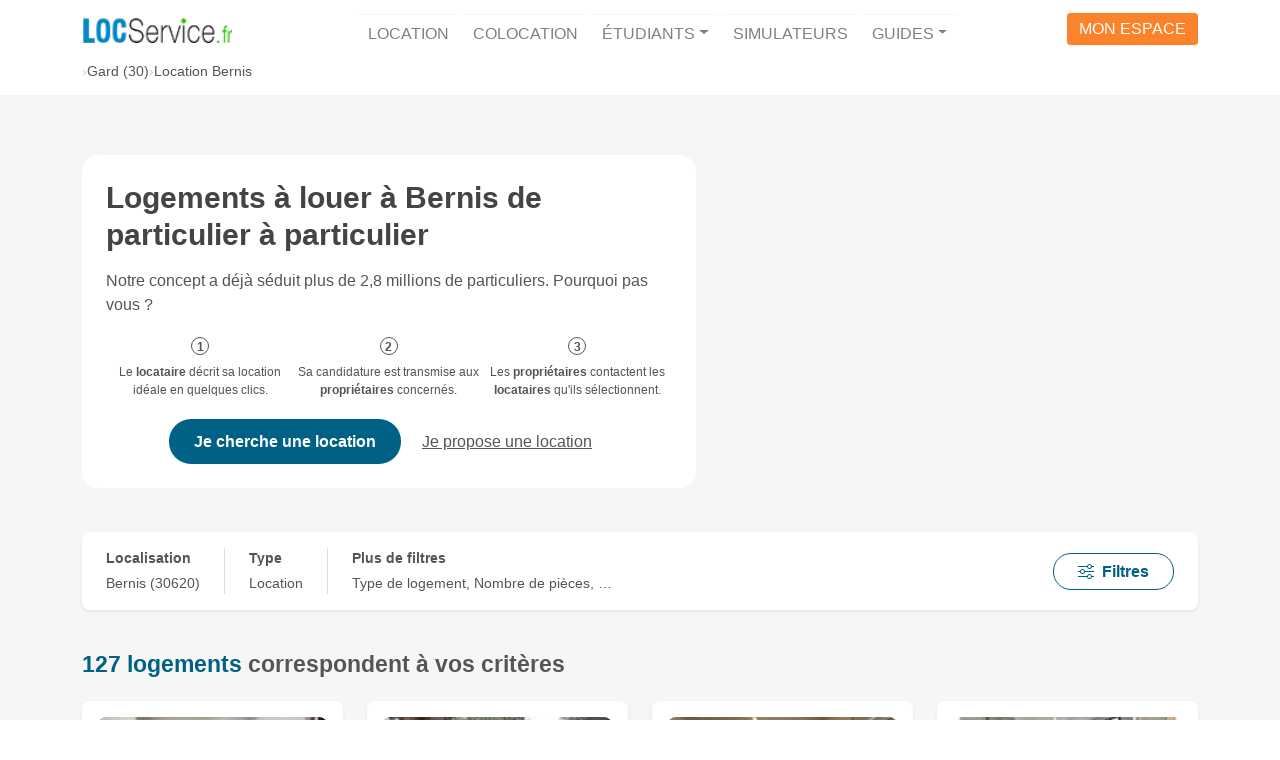

--- FILE ---
content_type: text/html; charset=UTF-8
request_url: https://www.locservice.fr/gard-30/location-particulier-bernis.html
body_size: 29377
content:
<!doctype html>
<html lang="fr" dir="ltr">
<head>
    <meta charset="utf-8">
    <meta name="viewport" content="width=device-width, user-scalable=yes, initial-scale=1.0, maximum-scale=5.0, minimum-scale=1.0">

        <!-- HTML Meta Tags -->
    <title>Location immobilier Bernis (30) entre particuliers</title>
            <meta name="description" content="D&#x00E9;couvrez&#x20;toutes&#x20;nos&#x20;annonces&#x20;de&#x20;location&#x20;immobili&#x00E8;re&#x20;&#x00E0;&#x20;Bernis.&#x20;Trouvez&#x20;votre&#x20;futur&#x20;logement&#x20;sans&#x20;frais&#x20;d&#x27;agence&#x20;avec&#x20;LocService.fr&#x20;&#x21;">
                <link rel="canonical" href="https://www.locservice.fr/gard-30/location-particulier-bernis.html">
        
    <!-- Facebook Meta Tags -->
    <meta property="og:locale" content="fr_FR">
    <meta property="og:type" content="website">
    <meta property="og:site_name" content="Locservice">
            <meta property="og:url" content="https://www.locservice.fr/gard-30/location-particulier-bernis.html">
        <meta property="og:title" content="Location&#x20;immobilier&#x20;Bernis&#x20;&#x28;30&#x29;&#x20;entre&#x20;particuliers">
            <meta property="og:description" content="D&#x00E9;couvrez&#x20;toutes&#x20;nos&#x20;annonces&#x20;de&#x20;location&#x20;immobili&#x00E8;re&#x20;&#x00E0;&#x20;Bernis.&#x20;Trouvez&#x20;votre&#x20;futur&#x20;logement&#x20;sans&#x20;frais&#x20;d&#x27;agence&#x20;avec&#x20;LocService.fr&#x20;&#x21;">
        <meta property="og:image" content="https://www.locservice.fr/build/frontoffice-legacy/images/public-pages/accommodation-ad/list/city-banner-placeholder.f81bd891.jpg">
        
    <!-- Twitter Meta Tags -->
    <meta name="twitter:card" content="summary_large_image">
    <meta name="twitter:title" content="Location&#x20;immobilier&#x20;Bernis&#x20;&#x28;30&#x29;&#x20;entre&#x20;particuliers">
            <meta name="twitter:description" content="D&#x00E9;couvrez&#x20;toutes&#x20;nos&#x20;annonces&#x20;de&#x20;location&#x20;immobili&#x00E8;re&#x20;&#x00E0;&#x20;Bernis.&#x20;Trouvez&#x20;votre&#x20;futur&#x20;logement&#x20;sans&#x20;frais&#x20;d&#x27;agence&#x20;avec&#x20;LocService.fr&#x20;&#x21;">
        <meta name="twitter:image" content="https://www.locservice.fr/build/frontoffice-legacy/images/public-pages/accommodation-ad/list/city-banner-placeholder.f81bd891.jpg">
    <meta name="format-detection" content="telephone=no, email=no, address=no">

                
    <link rel="preconnect" href="https://img.locservice.fr">
    <link rel="preload" href="https://www.locservice.fr/build/frontoffice-legacy/images/public-pages/accommodation-ad/list/city-banner-placeholder.f81bd891.jpg" as="image" fetchpriority="high">
            <link rel="next" href="https://www.locservice.fr/gard-30/location-particulier-bernis-p2.html">
                        
    
    <link rel="stylesheet" href="/build/frontoffice-legacy/bootstrap.f3dc1d98.css">
    <link rel="stylesheet" href="/build/frontoffice-legacy/layout.39f7a8fa.css">

    <link rel="stylesheet" href="/build/frontoffice-legacy/pages/public-pages/accommodation-ad/list.e3ca2727.css">

        <script src="/build/runtime.a4e30114.js"></script><script src="/build/848.a3ae6c51.js"></script><script src="/build/857.842b2d7a.js"></script><script src="/build/frontoffice-legacy/plugins/analytics.32ebd54e.js"></script>
    <script src="/build/frontoffice-legacy/plugins/data-layer.59e512c6.js"></script>
    <script>Analytics.init({ 'gtm.start': new Date().getTime(), event: 'gtm.js' });</script>
    <script src="https://ftrnwz.locservice.fr/uhbcdqdr.js" async></script>
    

        <script src="/build/418.ffd95665.js"></script><script src="/build/799.3f0aa9d7.js"></script><script src="/build/frontoffice-legacy/plugins/abtest.c5546c05.js"></script>
    <script type="text/javascript" src="https://try.abtasty.com/e7fc5869c30b7f09ac6eee3875571273.js"></script>
        

            <script src="/build/components.d315b31f.js"></script>
        <link rel="stylesheet" href="/build/components.6d05f714.css">
    
            
    <script type="application/ld+json">{"@context":"https://schema.org","@type":"BreadcrumbList","itemListElement":[{"@type":"ListItem","position":1,"name":"Gard (30)","item":"https://www.locservice.fr/gard-30/location-gard.html"},{"@type":"ListItem","position":2,"name":"Location Bernis","item":"https://www.locservice.fr/gard-30/location-particulier-bernis.html"}]}</script>
    <script type="application/ld+json">{"@context":"https://schema.org","@type":"Product","name":"Location immobilier Bernis (30) entre particuliers","aggregateRating":{"@type":"AggregateRating","ratingValue":4.1,"bestRating":5,"worstRating":0,"reviewCount":87766},"offers":{"@type":"AggregateOffer","offerCount":127,"highPrice":2950,"lowPrice":330,"priceCurrency":"EUR"},"description":"127 annonces de logements à Bernis (30)"}</script>
    <script type="application/ld+json">{"@context":"https://schema.org","@type":"RealEstateListing","name":"127 annonces de logements à louer à Bernis (30)","description":"127 annonces de logements à louer à Bernis (30) à partir de 330€ sur Locservice.fr"}</script>
        <link rel="apple-touch-icon" sizes="180x180" href="/build/shared/favicon/locservice-apple-touch-icon.c27960d7.png">
    <link rel="icon" type="image/png" sizes="32x32" href="/build/shared/favicon/locservice-favicon-32x32.84046451.png">
    <link rel="shortcut icon" href="/build/shared/favicon/locservice-favicon-16-32-48.2d96fc35.ico">
</head>
<body>
    <div id="app" class="app">
                <header class="app-header">
    <div class="container text-center">
        <nav class="navbar navbar-light navbar-expand-lg" id="navbar">
            <a class="navbar-brand" href="/">
                <picture>
                    <source media="(width >= 992px)" srcset="/build/frontoffice-legacy/images/logo-locservice-baseline.8c28b31b.png">
                    <source srcset="/build/shared/logo/logo-locservice-128.81319819.png 1x, /build/shared/logo/logo-locservice-256.77f6b4a6.png 2x">
                    <img src="/build/shared/logo/logo-locservice-128.81319819.png" alt="Locservice">
                </picture>
            </a>
            <button class="navbar-toggler" type="button" data-bs-toggle="collapse" data-bs-target="#site-main-navigation" aria-controls="site-main-navigation" aria-expanded="false" aria-label="Afficher/masquer la navigation">
                <span class="navbar-toggler-icon"></span>
            </button>
            <div class="collapse navbar-collapse" id="site-main-navigation">
                <ul class="navbar-nav me-auto mb-0">
                    <li class="navbar-item">
                        <a class="nav-link" href="/">Location</a>
                    </li>
                    <li class="navbar-item">
                        <a class="nav-link" href="/colocation/">Colocation</a>
                    </li>
                    <li class="navbar-item dropdown">
                        <a class="nav-link dropdown-toggle" href="#" role="button" data-bs-toggle="dropdown" aria-expanded="false">Étudiants</a>
                        <div class="dropdown-menu">
                            <a class="dropdown-item" href="/logement-etudiant.html">Logement Étudiant de particulier</a>
                            <a class="dropdown-item" href="/residences-etudiantes/">Résidences Etudiantes</a>
                            <a class="dropdown-item" href="/cple">Coup de Pouce Logement Étudiant</a>
                        </div>
                    </li>
                    <li class="navbar-item">
                        <a class="nav-link" href="/simulateurs.html">Simulateurs</a>
                    </li>
                    <li class="navbar-item dropdown">
                        <a class="nav-link dropdown-toggle" href="/guides/" role="button" data-bs-toggle="dropdown" aria-expanded="false">Guides</a>
                        <div class="dropdown-menu dropdown-menu-lg-end">
                            <a class="dropdown-item" href="/guides/guide-locataire">Guide Locataire</a>
                            <a class="dropdown-item" href="/guides/guide-proprietaire">Guide Propriétaire</a>
                            <a class="dropdown-item" href="/guides/guide-colocataire">Guide Colocataire</a>
                            <a class="dropdown-item" href="/guides/guide-logement-etudiant">Guide Logement Etudiant</a>
                        </div>
                    </li>
                </ul>                <div id="account_access">
                    <a href="/account/login">
                        <span class="d-none d-lg-inline d-xxl-none">Mon espace</span>
                        <span class="d-inline d-lg-none d-xxl-inline">Accéder à mon Espace</span>
                    </a>
                </div>
            </div>
        </nav>
    </div>
</header>


                <nav class="app-breadcrumb">
            <div class="container">
                <ul class="breadcrumb"><li><a href="https://www.locservice.fr/gard-30/location-gard.html" title="Location&#x20;Gard&#x20;&#x28;30&#x29;&#x20;-&#x20;Annonce&#x20;de&#x20;particulier&#x20;&#x00E0;&#x20;particulier">Gard (30)</a></li><li title="Location&#x20;Bernis&#x20;&#x28;30&#x29;&#x20;-&#x20;Annonce&#x20;de&#x20;particulier&#x20;&#x00E0;&#x20;particulier">Location Bernis</li></ul>
            </div>
        </nav>
    
            
        <main class="app-main">
            <div id="accommodation-ads-container">
        <header id="accommodation-ads-header-section">
    <div class="section-content">
        <div class="accommodation-ads-header">
            <div class="accommodation-ads-header-content">
                <div class="accommodation-ads-header-content-box">
                    <h1 class="mt-0 mb-3">Logements à louer à Bernis de particulier à particulier</h1>
                    <p class="mb-0">Notre concept a déjà séduit plus de 2,8 millions de particuliers. Pourquoi pas vous ?</p>
                    <ol class="accommodation-ads-header-content-concept">
                        <li>Le <strong>locataire</strong> décrit sa location idéale en quelques clics.</li>
                        <li>Sa candidature est transmise aux <strong>propriétaires</strong> concernés.</li>
                        <li>Les <strong>propriétaires</strong> contactent les <strong>locataires</strong> qu'ils sélectionnent.</li>
                    </ol>
                    <div class="accommodation-ads-header-content-buttons">
                        <button data-app-link="L2FyZWEvdGVuYW50L2FjY29tbW9kYXRpb24tc2VhcmNoL2NyZWF0ZS90ZW5hbnQvcmVxdWVzdC1pbnRlbnRpb24=" class="btn btn-lg btn-ls-blue">Je cherche une location</button>
                        <button data-app-link="L3Byb3ByaWV0YWlyZXM=" class="btn btn-link">Je propose une location</button>
                    </div>
                </div>
            </div>
            <figure class="accommodation-ads-header-picture">
                <img src="https://img.locservice.fr/9oX1mYAzZdF1tj1B7-PXrASY45xfCfXiA6W9VO04VQw/quality:60/resize:fill:0:360/aHR0cHM6Ly93d3cu/bG9jc2VydmljZS5m/ci9idWlsZC9mcm9u/dG9mZmljZS1sZWdh/Y3kvaW1hZ2VzL3B1/YmxpYy1wYWdlcy9h/Y2NvbW1vZGF0aW9u/LWFkL2xpc3QvY2l0/eS1iYW5uZXItcGxh/Y2Vob2xkZXIuZjgx/YmQ4OTEuanBn.avif" alt="" fetchpriority="high">
            </figure>
        </div>
    </div>
</header>


        <section id="accommodation-ads-search-section">
    <div class="section-content">
        <div class="accommodation-ads-search-form-container" data-bs-toggle="offcanvas" data-bs-target="#accommodation-ads-search-form-offcanvas" aria-controls="accommodation-ads-search-form-offcanvas">
            <div class="accommodation-ads-search-form-field">
                <div class="accommodation-ads-search-form-field-label">Localisation</div>
                <div class="accommodation-ads-search-form-field-value">
                                            Bernis (30620)</div>
            </div>
            <div class="accommodation-ads-search-form-field-more">
                <div class="accommodation-ads-search-form-field-label">Type</div>
                <div class="accommodation-ads-search-form-field-value">
                                            Location
                                    </div>
            </div>
            <div class="accommodation-ads-search-form-field-more">
                <div class="accommodation-ads-search-form-field-label">Plus de filtres</div>
                <div class="accommodation-ads-search-form-field-value">
                    Type de logement, Nombre de pièces, …
                </div>
            </div>
            <div class="ms-auto">
                <button type="button" class="d-inline btn btn-outline-ls-blue px-3 px-lg-4"><ls-icon family="bi" name="sliders"></ls-icon><span class="ms-2">Filtres</span></button>
            </div>
        </div>
    </div>

    <form name="search_ads" method="get" action="/recherche" id="accommodation-ads-search-form-offcanvas" class="offcanvas offcanvas-end offcanvas-filters" tabindex="-1" aria-labelledby="accommodation-ads-search-title">
        <div class="offcanvas-filters-header">
            <div class="offcanvas-filters-title" id="accommodation-ads-search-title">Rechercher des logements</div>
            <button type="button" class="btn-close offcanvas-filters-close" data-bs-dismiss="offcanvas" data-bs-target="#accommodation-ads-search-form-offcanvas" aria-label="Fermer"></button>
        </div>
        <div class="offcanvas-filters-body">
            <div class="mb-3">        <label for="search_ads_city_select" class="form-label">Localisation</label>
<select id="search_ads_city_select" name="search_ads[city][select]" autocomplete="on" class="city-selector form-select"><option value="30036" data-official-name="Bernis" data-alt-name="Bernis" data-department-name="Gard" data-postcodes="30620" data-suggested="data-suggested" selected="selected">Bernis, Gard</option></select>
</div>
            <hr>
            <fieldset class="mb-3"><legend class="col-form-label required">Type</legend><div id="search_ads_context"><div class="form-check"><input type="radio" id="search_ads_context_0" name="search_ads[context]" required="required" class="form-check-input" value="rental" checked="checked" />
        <label class="form-check-label required" for="search_ads_context_0">Location</label></div><div class="form-check"><input type="radio" id="search_ads_context_1" name="search_ads[context]" required="required" class="form-check-input" value="shared-rental" />
        <label class="form-check-label required" for="search_ads_context_1">Colocation</label></div></div></fieldset>
            <div class="input-container" hidden>
                <hr>
                <fieldset class="mb-3"><legend class="col-form-label">Caractéristiques</legend><div id="search_ads_criteria"><div class="form-check"><input type="checkbox" id="search_ads_criteria_0" name="search_ads[criteria][]" class="form-check-input" value="furnished" />
        <label class="form-check-label" for="search_ads_criteria_0">Meublé</label></div><div class="form-check"><input type="checkbox" id="search_ads_criteria_1" name="search_ads[criteria][]" class="form-check-input" value="unfurnished" />
        <label class="form-check-label" for="search_ads_criteria_1">Non meublé</label></div><div class="form-check"><input type="checkbox" id="search_ads_criteria_2" name="search_ads[criteria][]" class="form-check-input" value="student" />
        <label class="form-check-label" for="search_ads_criteria_2">Logement étudiant</label></div></div></fieldset>
            </div>
            <div class="input-container" hidden>
                <hr>
                <fieldset class="mb-3"><legend class="col-form-label">Type de logement</legend><div id="search_ads_accommodationNatures"><div class="form-check"><input type="checkbox" id="search_ads_accommodationNatures_0" name="search_ads[accommodationNatures][]" class="form-check-input" value="room" />
        <label class="form-check-label" for="search_ads_accommodationNatures_0">Chambre</label></div><div class="form-check"><input type="checkbox" id="search_ads_accommodationNatures_1" name="search_ads[accommodationNatures][]" class="form-check-input" value="studio" />
        <label class="form-check-label" for="search_ads_accommodationNatures_1">Studio</label></div><div class="form-check"><input type="checkbox" id="search_ads_accommodationNatures_2" name="search_ads[accommodationNatures][]" class="form-check-input" value="flat" />
        <label class="form-check-label" for="search_ads_accommodationNatures_2">Appartement</label></div><div class="form-check"><input type="checkbox" id="search_ads_accommodationNatures_3" name="search_ads[accommodationNatures][]" class="form-check-input" value="house" />
        <label class="form-check-label" for="search_ads_accommodationNatures_3">Maison</label></div></div></fieldset>
            </div>
            <div class="input-container" hidden>
                <hr>
                <fieldset class="mb-3"><legend class="col-form-label">Nombre de pièces</legend><div id="search_ads_roomsNumbers"><div class="form-check"><input type="checkbox" id="search_ads_roomsNumbers_0" name="search_ads[roomsNumbers][]" class="form-check-input" value="1" />
        <label class="form-check-label" for="search_ads_roomsNumbers_0">1 pièce</label></div><div class="form-check"><input type="checkbox" id="search_ads_roomsNumbers_1" name="search_ads[roomsNumbers][]" class="form-check-input" value="2" />
        <label class="form-check-label" for="search_ads_roomsNumbers_1">2 pièces</label></div><div class="form-check"><input type="checkbox" id="search_ads_roomsNumbers_2" name="search_ads[roomsNumbers][]" class="form-check-input" value="3" />
        <label class="form-check-label" for="search_ads_roomsNumbers_2">3 pièces</label></div><div class="form-check"><input type="checkbox" id="search_ads_roomsNumbers_3" name="search_ads[roomsNumbers][]" class="form-check-input" value="4" />
        <label class="form-check-label" for="search_ads_roomsNumbers_3">4 pièces</label></div><div class="form-check"><input type="checkbox" id="search_ads_roomsNumbers_4" name="search_ads[roomsNumbers][]" class="form-check-input" value="5" />
        <label class="form-check-label" for="search_ads_roomsNumbers_4">5 pièces et plus</label></div></div></fieldset>
            </div>
        </div>

        <div class="offcanvas-filters-footer">
            <button class="btn btn-lg btn-ls-blue w-100" type="submit">Rechercher</button>
        </div>
    <input type="hidden" id="search_ads_departmentCode" name="search_ads[departmentCode]" value="30" /></form>

    <script>
        window.configData = Object.assign(window.configData || {}, {"cityInputSelector":"#search_ads_city_select","contextInputSelector":"input[name=\"search_ads[context]\"]","criteriaInputSelector":"input[name=\"search_ads[criteria][]\"]","naturesInputSelector":"input[name=\"search_ads[accommodationNatures][]\"]","roomsNumbersInputSelector":"input[name=\"search_ads[roomsNumbers][]\"]","Context":{"RENTAL":"rental","SHARED_RENTAL":"shared-rental"},"Nature":{"ROOM":"room","STUDIO":"studio","FLAT":"flat","HOUSE":"house"}});
    </script>
</section>


        <section id="accommodation-ads-results-section">
    <div class="section-content">
                    <h2 class="mt-0"><span class="text-ls-blue">127 logements</span> correspondent à vos critères</h2>
                        <ul class="accommodation-ads">
                                    <li class="accommodation-ad" style="--accommodation-ad-order: 1;" data-accommodation-id="100276">
    <article>
        <header class="accommodation-ad-header">
            <h3 class="accommodation-ad-title h5 my-0"><a href="https://www.locservice.fr/gard-30/location-studio-nimes/100276" class="text-decoration-none stretched-link">Studio meublé à louer</a></h3>
        </header>
        <div class="accommodation-ad-photo-container">
            <picture class="accommodation-ad-photo" data-app-ad-photo-placeholder-variant="studio">
                                                                <source srcset="https://img.locservice.fr/RgEbIOfpT4K1jzvLKZb1yd8ZKPoZEXRSiTEeCY3TeZg/resize:fill:167:94/aHR0cHM6Ly9sb2Nz/ZXJ2aWNldjIuczMu/ZXUtd2VzdC0zLmFt/YXpvbmF3cy5jb20v/YWNjb21tb2RhdGlv/bi8xMDAyNzYvMDE4/ZjUzNWEtM2RhOS03/YTNlLThhOTUtYzJi/ZTk4NjcwMjk4.avif 167w, https://img.locservice.fr/fEN--xoBXVb00KOetlKmqkfZ_GAwYSDkVyAT94AJY3k/resize:fill:230:130/aHR0cHM6Ly9sb2Nz/ZXJ2aWNldjIuczMu/ZXUtd2VzdC0zLmFt/YXpvbmF3cy5jb20v/YWNjb21tb2RhdGlv/bi8xMDAyNzYvMDE4/ZjUzNWEtM2RhOS03/YTNlLThhOTUtYzJi/ZTk4NjcwMjk4.avif 230w, https://img.locservice.fr/KO2qhYfReQhfNwpLwSGLAp6ZfZZv6LEbjGCZBHFjkgA/resize:fill:392:221/aHR0cHM6Ly9sb2Nz/ZXJ2aWNldjIuczMu/ZXUtd2VzdC0zLmFt/YXpvbmF3cy5jb20v/YWNjb21tb2RhdGlv/bi8xMDAyNzYvMDE4/ZjUzNWEtM2RhOS03/YTNlLThhOTUtYzJi/ZTk4NjcwMjk4.avif 392w, https://img.locservice.fr/ZNbiouyc-myDG2FeE2W7SpTH2aLshG0CxtE6934Ymv8/resize:fill:527:297/aHR0cHM6Ly9sb2Nz/ZXJ2aWNldjIuczMu/ZXUtd2VzdC0zLmFt/YXpvbmF3cy5jb20v/YWNjb21tb2RhdGlv/bi8xMDAyNzYvMDE4/ZjUzNWEtM2RhOS03/YTNlLThhOTUtYzJi/ZTk4NjcwMjk4.avif 527w" type="image/avif">
                                            <source srcset="https://img.locservice.fr/qzVo1iTH0kwd2mhvxP73h6IpBj3DavMqPqVFrykM7nk/resize:fill:167:94/aHR0cHM6Ly9sb2Nz/ZXJ2aWNldjIuczMu/ZXUtd2VzdC0zLmFt/YXpvbmF3cy5jb20v/YWNjb21tb2RhdGlv/bi8xMDAyNzYvMDE4/ZjUzNWEtM2RhOS03/YTNlLThhOTUtYzJi/ZTk4NjcwMjk4.jpg, https://img.locservice.fr/Xsyo95kkf3KKhLOnbrCgI5YAykjHpOruRHMcvOzk-AU/resize:fill:392:221/aHR0cHM6Ly9sb2Nz/ZXJ2aWNldjIuczMu/ZXUtd2VzdC0zLmFt/YXpvbmF3cy5jb20v/YWNjb21tb2RhdGlv/bi8xMDAyNzYvMDE4/ZjUzNWEtM2RhOS03/YTNlLThhOTUtYzJi/ZTk4NjcwMjk4.jpg 392w" type="image/jpg">
                                        <img src="https://img.locservice.fr/qzVo1iTH0kwd2mhvxP73h6IpBj3DavMqPqVFrykM7nk/resize:fill:167:94/aHR0cHM6Ly9sb2Nz/ZXJ2aWNldjIuczMu/ZXUtd2VzdC0zLmFt/YXpvbmF3cy5jb20v/YWNjb21tb2RhdGlv/bi8xMDAyNzYvMDE4/ZjUzNWEtM2RhOS03/YTNlLThhOTUtYzJi/ZTk4NjcwMjk4.jpg" alt="" title="" loading="lazy" decoding="async">
                </picture>
                                </div>
        <div class="accommodation-ad-body">
            <ul class="accommodation-ad-characteristics">
                <li class="accommodation-ad-characteristic"><ls-icon family="bi" name="geo"></ls-icon> Nîmes (30000)</li>
                <li class="accommodation-ad-characteristic"><ls-icon family="bi" name="bounding-box-circles"></ls-icon> 20 m²</li>
                <li class="accommodation-ad-characteristic accommodation-ad-characteristic-price"><ls-icon family="bi" name="currency-euro"></ls-icon>422 € / mois</li>
                                                    <li class="accommodation-ad-characteristic"><ls-icon family="bi" name="bullseye"></ls-icon> À 10km de Bernis </li>
                            </ul>
            <p class="accommodation-ad-description">Dans résidence service de services  sécurisée  et très propre,  propriétaire loue en direct sans frais un stu…</p>
        </div>
    </article>
</li>

                                    <li class="accommodation-ad" style="--accommodation-ad-order: 2;" data-accommodation-id="265065">
    <article>
        <header class="accommodation-ad-header">
            <h3 class="accommodation-ad-title h5 my-0"><a href="https://www.locservice.fr/gard-30/location-maison-nimes/265065" class="text-decoration-none stretched-link">Maison F5 à louer</a></h3>
        </header>
        <div class="accommodation-ad-photo-container">
            <picture class="accommodation-ad-photo" data-app-ad-photo-placeholder-variant="house">
                                                                <source srcset="https://img.locservice.fr/qEvni0aBSbcG6cHv_iEUXvgVDM_dpr7_h57kL66WsKk/resize:fill:167:94/aHR0cHM6Ly9sb2Nz/ZXJ2aWNldjIuczMu/ZXUtd2VzdC0zLmFt/YXpvbmF3cy5jb20v/YWNjb21tb2RhdGlv/bi8yNjUwNjUvMDE5/YjljY2QtZDc5NC03/YTQzLTk5NjAtYzlh/YTZlY2E1Y2Qw.avif 167w, https://img.locservice.fr/rhVLDvzupejd3qMoUIQAdxFNVJj9M06X54vWSsmF_d0/resize:fill:230:130/aHR0cHM6Ly9sb2Nz/ZXJ2aWNldjIuczMu/ZXUtd2VzdC0zLmFt/YXpvbmF3cy5jb20v/YWNjb21tb2RhdGlv/bi8yNjUwNjUvMDE5/YjljY2QtZDc5NC03/YTQzLTk5NjAtYzlh/YTZlY2E1Y2Qw.avif 230w, https://img.locservice.fr/6cv4bsPt5B2n-gDrdvuQSyTa-s2D5n0TsOEZMwn8kY4/resize:fill:392:221/aHR0cHM6Ly9sb2Nz/ZXJ2aWNldjIuczMu/ZXUtd2VzdC0zLmFt/YXpvbmF3cy5jb20v/YWNjb21tb2RhdGlv/bi8yNjUwNjUvMDE5/YjljY2QtZDc5NC03/YTQzLTk5NjAtYzlh/YTZlY2E1Y2Qw.avif 392w, https://img.locservice.fr/f7Q-_JvQsrjbO5TFC14a8yx2KVEeqM__aJ3Jid4YHc4/resize:fill:527:297/aHR0cHM6Ly9sb2Nz/ZXJ2aWNldjIuczMu/ZXUtd2VzdC0zLmFt/YXpvbmF3cy5jb20v/YWNjb21tb2RhdGlv/bi8yNjUwNjUvMDE5/YjljY2QtZDc5NC03/YTQzLTk5NjAtYzlh/YTZlY2E1Y2Qw.avif 527w" type="image/avif">
                                            <source srcset="https://img.locservice.fr/buG55j3LWLdcDpjKzd2OYPKBkgkjyit6WdQvsB_DnpE/resize:fill:167:94/aHR0cHM6Ly9sb2Nz/ZXJ2aWNldjIuczMu/ZXUtd2VzdC0zLmFt/YXpvbmF3cy5jb20v/YWNjb21tb2RhdGlv/bi8yNjUwNjUvMDE5/YjljY2QtZDc5NC03/YTQzLTk5NjAtYzlh/YTZlY2E1Y2Qw.jpg, https://img.locservice.fr/R2QBkErIVxPAzQB1kx7tANA4J5K1YLR13N3YiRzvQ9M/resize:fill:392:221/aHR0cHM6Ly9sb2Nz/ZXJ2aWNldjIuczMu/ZXUtd2VzdC0zLmFt/YXpvbmF3cy5jb20v/YWNjb21tb2RhdGlv/bi8yNjUwNjUvMDE5/YjljY2QtZDc5NC03/YTQzLTk5NjAtYzlh/YTZlY2E1Y2Qw.jpg 392w" type="image/jpg">
                                        <img src="https://img.locservice.fr/buG55j3LWLdcDpjKzd2OYPKBkgkjyit6WdQvsB_DnpE/resize:fill:167:94/aHR0cHM6Ly9sb2Nz/ZXJ2aWNldjIuczMu/ZXUtd2VzdC0zLmFt/YXpvbmF3cy5jb20v/YWNjb21tb2RhdGlv/bi8yNjUwNjUvMDE5/YjljY2QtZDc5NC03/YTQzLTk5NjAtYzlh/YTZlY2E1Y2Qw.jpg" alt="" title="" loading="lazy" decoding="async">
                </picture>
                                </div>
        <div class="accommodation-ad-body">
            <ul class="accommodation-ad-characteristics">
                <li class="accommodation-ad-characteristic"><ls-icon family="bi" name="geo"></ls-icon> Nîmes (30000)</li>
                <li class="accommodation-ad-characteristic"><ls-icon family="bi" name="bounding-box-circles"></ls-icon> 140 m²</li>
                <li class="accommodation-ad-characteristic accommodation-ad-characteristic-price"><ls-icon family="bi" name="currency-euro"></ls-icon>1 650 € / mois</li>
                                                    <li class="accommodation-ad-characteristic"><ls-icon family="bi" name="bullseye"></ls-icon> À 10km de Bernis </li>
                            </ul>
            <p class="accommodation-ad-description">A Nîmes à 10 mn à pieds du centre-ville la Coupole  
Maison avec piscine (hors sol) dans un jardin arboré de…</p>
        </div>
    </article>
</li>

                                    <li class="accommodation-ad" style="--accommodation-ad-order: 3;" data-accommodation-id="182567">
    <article>
        <header class="accommodation-ad-header">
            <h3 class="accommodation-ad-title h5 my-0"><a href="https://www.locservice.fr/gard-30/location-appartement-nimes/182567" class="text-decoration-none stretched-link">Appartement T2 à louer</a></h3>
        </header>
        <div class="accommodation-ad-photo-container">
            <picture class="accommodation-ad-photo" data-app-ad-photo-placeholder-variant="flat">
                                                                <source srcset="https://img.locservice.fr/NN5j1I4HUDX_Q0msH_2LXKbPstqU90XoercBjplu9Gc/resize:fill:167:94/aHR0cHM6Ly9sb2Nz/ZXJ2aWNldjIuczMu/ZXUtd2VzdC0zLmFt/YXpvbmF3cy5jb20v/YWNjb21tb2RhdGlv/bi8xODI1NjcvMDE5/YmQwMjEtODk1ZS03/NzA2LTllNzMtYzU0/YWVmMTZmZDYw.avif 167w, https://img.locservice.fr/CyGHwfajZN5a1uae2ZLDVd5WLr7BpNCaOZgRv-DnxT0/resize:fill:230:130/aHR0cHM6Ly9sb2Nz/ZXJ2aWNldjIuczMu/ZXUtd2VzdC0zLmFt/YXpvbmF3cy5jb20v/YWNjb21tb2RhdGlv/bi8xODI1NjcvMDE5/YmQwMjEtODk1ZS03/NzA2LTllNzMtYzU0/YWVmMTZmZDYw.avif 230w, https://img.locservice.fr/bKOGvAscqfh7Wm41KyiSbrlq7V0ckYJ32LeiwKDk_Wo/resize:fill:392:221/aHR0cHM6Ly9sb2Nz/ZXJ2aWNldjIuczMu/ZXUtd2VzdC0zLmFt/YXpvbmF3cy5jb20v/YWNjb21tb2RhdGlv/bi8xODI1NjcvMDE5/YmQwMjEtODk1ZS03/NzA2LTllNzMtYzU0/YWVmMTZmZDYw.avif 392w, https://img.locservice.fr/QhxMrHl6rFX4X-CpOljAeL8uOijZrndZgWW1LieAPHM/resize:fill:527:297/aHR0cHM6Ly9sb2Nz/ZXJ2aWNldjIuczMu/ZXUtd2VzdC0zLmFt/YXpvbmF3cy5jb20v/YWNjb21tb2RhdGlv/bi8xODI1NjcvMDE5/YmQwMjEtODk1ZS03/NzA2LTllNzMtYzU0/YWVmMTZmZDYw.avif 527w" type="image/avif">
                                            <source srcset="https://img.locservice.fr/0Y4YMkOVcwnMfzBXa3BqZkWIeEZC-pV9airYW5bqKxw/resize:fill:167:94/aHR0cHM6Ly9sb2Nz/ZXJ2aWNldjIuczMu/ZXUtd2VzdC0zLmFt/YXpvbmF3cy5jb20v/YWNjb21tb2RhdGlv/bi8xODI1NjcvMDE5/YmQwMjEtODk1ZS03/NzA2LTllNzMtYzU0/YWVmMTZmZDYw.jpg, https://img.locservice.fr/uuOUrlCRqEi7LB2X8gS4pogDbbR1BuprLo6OFwIL9pQ/resize:fill:392:221/aHR0cHM6Ly9sb2Nz/ZXJ2aWNldjIuczMu/ZXUtd2VzdC0zLmFt/YXpvbmF3cy5jb20v/YWNjb21tb2RhdGlv/bi8xODI1NjcvMDE5/YmQwMjEtODk1ZS03/NzA2LTllNzMtYzU0/YWVmMTZmZDYw.jpg 392w" type="image/jpg">
                                        <img src="https://img.locservice.fr/0Y4YMkOVcwnMfzBXa3BqZkWIeEZC-pV9airYW5bqKxw/resize:fill:167:94/aHR0cHM6Ly9sb2Nz/ZXJ2aWNldjIuczMu/ZXUtd2VzdC0zLmFt/YXpvbmF3cy5jb20v/YWNjb21tb2RhdGlv/bi8xODI1NjcvMDE5/YmQwMjEtODk1ZS03/NzA2LTllNzMtYzU0/YWVmMTZmZDYw.jpg" alt="" title="" loading="lazy" decoding="async">
                </picture>
                                </div>
        <div class="accommodation-ad-body">
            <ul class="accommodation-ad-characteristics">
                <li class="accommodation-ad-characteristic"><ls-icon family="bi" name="geo"></ls-icon> Nîmes (30000)</li>
                <li class="accommodation-ad-characteristic"><ls-icon family="bi" name="bounding-box-circles"></ls-icon> 42 m²</li>
                <li class="accommodation-ad-characteristic accommodation-ad-characteristic-price"><ls-icon family="bi" name="currency-euro"></ls-icon>465 € / mois</li>
                                                    <li class="accommodation-ad-characteristic"><ls-icon family="bi" name="bullseye"></ls-icon> À 10km de Bernis </li>
                            </ul>
            <p class="accommodation-ad-description">Proche des arènes, de la gare de Nîmes, du tram  et des commerces
Immeuble calme de 8 appartements,
logement…</p>
        </div>
    </article>
</li>

                                    <li class="accommodation-ad" style="--accommodation-ad-order: 4;" data-accommodation-id="1506224">
    <article>
        <header class="accommodation-ad-header">
            <h3 class="accommodation-ad-title h5 my-0"><a href="https://www.locservice.fr/gard-30/location-appartement-nimes/1506224" class="text-decoration-none stretched-link">Appartement T3 à louer</a></h3>
        </header>
        <div class="accommodation-ad-photo-container">
            <picture class="accommodation-ad-photo" data-app-ad-photo-placeholder-variant="flat">
                                                                <source srcset="https://img.locservice.fr/3t4e76K4kqboCYY1q3BFMVbdbL7CFQlU0kk0Hx7KL2w/resize:fill:167:94/aHR0cHM6Ly9sb2Nz/ZXJ2aWNldjIuczMu/ZXUtd2VzdC0zLmFt/YXpvbmF3cy5jb20v/YWNjb21tb2RhdGlv/bi8xNTA2MjI0LzAx/OGY1MzEyLTJiYjYt/Nzc0My1hYzM4LTJj/YWFmMWU0NzEwOQ.avif 167w, https://img.locservice.fr/Yc4ENa_294hAMg1L_vQcvKDw0q83YiDIJX6_fI_B4SM/resize:fill:230:130/aHR0cHM6Ly9sb2Nz/ZXJ2aWNldjIuczMu/ZXUtd2VzdC0zLmFt/YXpvbmF3cy5jb20v/YWNjb21tb2RhdGlv/bi8xNTA2MjI0LzAx/OGY1MzEyLTJiYjYt/Nzc0My1hYzM4LTJj/YWFmMWU0NzEwOQ.avif 230w, https://img.locservice.fr/VjtyFREmX-hVlPBHj3fbKLivQuE5wM7qJwOK6LoMUg8/resize:fill:392:221/aHR0cHM6Ly9sb2Nz/ZXJ2aWNldjIuczMu/ZXUtd2VzdC0zLmFt/YXpvbmF3cy5jb20v/YWNjb21tb2RhdGlv/bi8xNTA2MjI0LzAx/OGY1MzEyLTJiYjYt/Nzc0My1hYzM4LTJj/YWFmMWU0NzEwOQ.avif 392w, https://img.locservice.fr/YlJj9qF63N50u2vzTkwOAgfGozpnppBirBq6z6W-iIc/resize:fill:527:297/aHR0cHM6Ly9sb2Nz/ZXJ2aWNldjIuczMu/ZXUtd2VzdC0zLmFt/YXpvbmF3cy5jb20v/YWNjb21tb2RhdGlv/bi8xNTA2MjI0LzAx/OGY1MzEyLTJiYjYt/Nzc0My1hYzM4LTJj/YWFmMWU0NzEwOQ.avif 527w" type="image/avif">
                                            <source srcset="https://img.locservice.fr/3EBeSmCCoN0mtUBR3xtGAdNMlSqUTKjnlR7a-ebEdZM/resize:fill:167:94/aHR0cHM6Ly9sb2Nz/ZXJ2aWNldjIuczMu/ZXUtd2VzdC0zLmFt/YXpvbmF3cy5jb20v/YWNjb21tb2RhdGlv/bi8xNTA2MjI0LzAx/OGY1MzEyLTJiYjYt/Nzc0My1hYzM4LTJj/YWFmMWU0NzEwOQ.jpg, https://img.locservice.fr/4azkT3y3FRl2wlEzu--lU_Xf_JbnB6WyP4HDCLOT6go/resize:fill:392:221/aHR0cHM6Ly9sb2Nz/ZXJ2aWNldjIuczMu/ZXUtd2VzdC0zLmFt/YXpvbmF3cy5jb20v/YWNjb21tb2RhdGlv/bi8xNTA2MjI0LzAx/OGY1MzEyLTJiYjYt/Nzc0My1hYzM4LTJj/YWFmMWU0NzEwOQ.jpg 392w" type="image/jpg">
                                        <img src="https://img.locservice.fr/3EBeSmCCoN0mtUBR3xtGAdNMlSqUTKjnlR7a-ebEdZM/resize:fill:167:94/aHR0cHM6Ly9sb2Nz/ZXJ2aWNldjIuczMu/ZXUtd2VzdC0zLmFt/YXpvbmF3cy5jb20v/YWNjb21tb2RhdGlv/bi8xNTA2MjI0LzAx/OGY1MzEyLTJiYjYt/Nzc0My1hYzM4LTJj/YWFmMWU0NzEwOQ.jpg" alt="" title="" loading="lazy" decoding="async">
                </picture>
                                </div>
        <div class="accommodation-ad-body">
            <ul class="accommodation-ad-characteristics">
                <li class="accommodation-ad-characteristic"><ls-icon family="bi" name="geo"></ls-icon> Nîmes (30000)</li>
                <li class="accommodation-ad-characteristic"><ls-icon family="bi" name="bounding-box-circles"></ls-icon> 48 m²</li>
                <li class="accommodation-ad-characteristic accommodation-ad-characteristic-price"><ls-icon family="bi" name="currency-euro"></ls-icon>635 € / mois</li>
                                                    <li class="accommodation-ad-characteristic"><ls-icon family="bi" name="bullseye"></ls-icon> À 10km de Bernis </li>
                            </ul>
            <p class="accommodation-ad-description">Loue appartement T3 non meublé.
 La surface est de 48 m² et le loyer demandé est de : 635 € charges comprises…</p>
        </div>
    </article>
</li>

                                    <li class="accommodation-ad" style="--accommodation-ad-order: 5;" data-accommodation-id="2283355">
    <article>
        <header class="accommodation-ad-header">
            <h3 class="accommodation-ad-title h5 my-0"><a href="https://www.locservice.fr/gard-30/location-studio-nimes/2283355" class="text-decoration-none stretched-link">Studio meublé à louer</a></h3>
        </header>
        <div class="accommodation-ad-photo-container">
            <picture class="accommodation-ad-photo" data-app-ad-photo-placeholder-variant="studio">
                                                                <source srcset="https://img.locservice.fr/emc6DkUcXEpVQOjnTdJh3I8hH5xgP4vTJnA-sPJ-PYw/resize:fill:167:94/aHR0cHM6Ly9sb2Nz/ZXJ2aWNldjIuczMu/ZXUtd2VzdC0zLmFt/YXpvbmF3cy5jb20v/YWNjb21tb2RhdGlv/bi8yMjgzMzU1LzAx/OWJjNzk1LWNlNmYt/N2I2OS04MTg5LTY3/ZWUyM2YzOGRiMQ.avif 167w, https://img.locservice.fr/PoEDdk5hpmgc5E33JrtnUUdOrUMqYZn7jzymHVsiURs/resize:fill:230:130/aHR0cHM6Ly9sb2Nz/ZXJ2aWNldjIuczMu/ZXUtd2VzdC0zLmFt/YXpvbmF3cy5jb20v/YWNjb21tb2RhdGlv/bi8yMjgzMzU1LzAx/OWJjNzk1LWNlNmYt/N2I2OS04MTg5LTY3/ZWUyM2YzOGRiMQ.avif 230w, https://img.locservice.fr/57Zgze_ygED2RA_evn3eQn0TYbPQFlFxrMNMtpobeNY/resize:fill:392:221/aHR0cHM6Ly9sb2Nz/ZXJ2aWNldjIuczMu/ZXUtd2VzdC0zLmFt/YXpvbmF3cy5jb20v/YWNjb21tb2RhdGlv/bi8yMjgzMzU1LzAx/OWJjNzk1LWNlNmYt/N2I2OS04MTg5LTY3/ZWUyM2YzOGRiMQ.avif 392w, https://img.locservice.fr/m15qF1-UHStKdJT5amlpaT98I0chd7cI91pKq-3SYdc/resize:fill:527:297/aHR0cHM6Ly9sb2Nz/ZXJ2aWNldjIuczMu/ZXUtd2VzdC0zLmFt/YXpvbmF3cy5jb20v/YWNjb21tb2RhdGlv/bi8yMjgzMzU1LzAx/OWJjNzk1LWNlNmYt/N2I2OS04MTg5LTY3/ZWUyM2YzOGRiMQ.avif 527w" type="image/avif">
                                            <source srcset="https://img.locservice.fr/BRukC5eEYNycooWRqK-ygzCOEIowReGRx5e7D-M9-3g/resize:fill:167:94/aHR0cHM6Ly9sb2Nz/ZXJ2aWNldjIuczMu/ZXUtd2VzdC0zLmFt/YXpvbmF3cy5jb20v/YWNjb21tb2RhdGlv/bi8yMjgzMzU1LzAx/OWJjNzk1LWNlNmYt/N2I2OS04MTg5LTY3/ZWUyM2YzOGRiMQ.jpg, https://img.locservice.fr/Q-NFOvTYqwPU1mAQ5ljcAd0T0AtncPORfmwBLAi01CE/resize:fill:392:221/aHR0cHM6Ly9sb2Nz/ZXJ2aWNldjIuczMu/ZXUtd2VzdC0zLmFt/YXpvbmF3cy5jb20v/YWNjb21tb2RhdGlv/bi8yMjgzMzU1LzAx/OWJjNzk1LWNlNmYt/N2I2OS04MTg5LTY3/ZWUyM2YzOGRiMQ.jpg 392w" type="image/jpg">
                                        <img src="https://img.locservice.fr/BRukC5eEYNycooWRqK-ygzCOEIowReGRx5e7D-M9-3g/resize:fill:167:94/aHR0cHM6Ly9sb2Nz/ZXJ2aWNldjIuczMu/ZXUtd2VzdC0zLmFt/YXpvbmF3cy5jb20v/YWNjb21tb2RhdGlv/bi8yMjgzMzU1LzAx/OWJjNzk1LWNlNmYt/N2I2OS04MTg5LTY3/ZWUyM2YzOGRiMQ.jpg" alt="" title="" loading="lazy" decoding="async">
                </picture>
                                </div>
        <div class="accommodation-ad-body">
            <ul class="accommodation-ad-characteristics">
                <li class="accommodation-ad-characteristic"><ls-icon family="bi" name="geo"></ls-icon> Nîmes (30000)</li>
                <li class="accommodation-ad-characteristic"><ls-icon family="bi" name="bounding-box-circles"></ls-icon> 24 m²</li>
                <li class="accommodation-ad-characteristic accommodation-ad-characteristic-price"><ls-icon family="bi" name="currency-euro"></ls-icon>700 € / mois</li>
                                                    <li class="accommodation-ad-characteristic"><ls-icon family="bi" name="bullseye"></ls-icon> À 10km de Bernis </li>
                            </ul>
            <p class="accommodation-ad-description">Nîmes. Studio meublé, de 24 m², en location pour 700 € charges comprises par mois internet compris.</p>
        </div>
    </article>
</li>

                                    <li class="accommodation-ad" style="--accommodation-ad-order: 6;" data-accommodation-id="1704045">
    <article>
        <header class="accommodation-ad-header">
            <h3 class="accommodation-ad-title h5 my-0"><a href="https://www.locservice.fr/gard-30/location-studio-nimes/1704045" class="text-decoration-none stretched-link">Studio meublé à louer</a></h3>
        </header>
        <div class="accommodation-ad-photo-container">
            <picture class="accommodation-ad-photo" data-app-ad-photo-placeholder-variant="studio">
                                                                <source srcset="https://img.locservice.fr/oaBo6jJjCRA5DUrnLZqMrv2TPP0uVazGlwBbA9SxNUA/resize:fill:167:94/aHR0cHM6Ly9sb2Nz/ZXJ2aWNldjIuczMu/ZXUtd2VzdC0zLmFt/YXpvbmF3cy5jb20v/YWNjb21tb2RhdGlv/bi8xNzA0MDQ1LzAx/OWFiNzcyLTc2NjIt/N2E4My04MWI3LTkx/ZmFhNzc0YjQ2Nw.avif 167w, https://img.locservice.fr/fbifqu4-WrYiqzu0i-3wiXBrKoFqxIa4XTL2cfNNGI4/resize:fill:230:130/aHR0cHM6Ly9sb2Nz/ZXJ2aWNldjIuczMu/ZXUtd2VzdC0zLmFt/YXpvbmF3cy5jb20v/YWNjb21tb2RhdGlv/bi8xNzA0MDQ1LzAx/OWFiNzcyLTc2NjIt/N2E4My04MWI3LTkx/ZmFhNzc0YjQ2Nw.avif 230w, https://img.locservice.fr/2qom1wG32RDFsrsTtjLP6irKZAQYIr_TXhbXhyAm4mM/resize:fill:392:221/aHR0cHM6Ly9sb2Nz/ZXJ2aWNldjIuczMu/ZXUtd2VzdC0zLmFt/YXpvbmF3cy5jb20v/YWNjb21tb2RhdGlv/bi8xNzA0MDQ1LzAx/OWFiNzcyLTc2NjIt/N2E4My04MWI3LTkx/ZmFhNzc0YjQ2Nw.avif 392w, https://img.locservice.fr/KM7BfpX48KzpidMidIRpobwq_rwvn030051ZTqG7M_4/resize:fill:527:297/aHR0cHM6Ly9sb2Nz/ZXJ2aWNldjIuczMu/ZXUtd2VzdC0zLmFt/YXpvbmF3cy5jb20v/YWNjb21tb2RhdGlv/bi8xNzA0MDQ1LzAx/OWFiNzcyLTc2NjIt/N2E4My04MWI3LTkx/ZmFhNzc0YjQ2Nw.avif 527w" type="image/avif">
                                            <source srcset="https://img.locservice.fr/vUzIHnrOny-KwtM6roVAS1R-0F9fn__SQtDfLAV7X6g/resize:fill:167:94/aHR0cHM6Ly9sb2Nz/ZXJ2aWNldjIuczMu/ZXUtd2VzdC0zLmFt/YXpvbmF3cy5jb20v/YWNjb21tb2RhdGlv/bi8xNzA0MDQ1LzAx/OWFiNzcyLTc2NjIt/N2E4My04MWI3LTkx/ZmFhNzc0YjQ2Nw.jpg, https://img.locservice.fr/gARA-Z5LobQy-efh8lyvK8M_JU3AAjq5fDl4KT4z7YQ/resize:fill:392:221/aHR0cHM6Ly9sb2Nz/ZXJ2aWNldjIuczMu/ZXUtd2VzdC0zLmFt/YXpvbmF3cy5jb20v/YWNjb21tb2RhdGlv/bi8xNzA0MDQ1LzAx/OWFiNzcyLTc2NjIt/N2E4My04MWI3LTkx/ZmFhNzc0YjQ2Nw.jpg 392w" type="image/jpg">
                                        <img src="https://img.locservice.fr/vUzIHnrOny-KwtM6roVAS1R-0F9fn__SQtDfLAV7X6g/resize:fill:167:94/aHR0cHM6Ly9sb2Nz/ZXJ2aWNldjIuczMu/ZXUtd2VzdC0zLmFt/YXpvbmF3cy5jb20v/YWNjb21tb2RhdGlv/bi8xNzA0MDQ1LzAx/OWFiNzcyLTc2NjIt/N2E4My04MWI3LTkx/ZmFhNzc0YjQ2Nw.jpg" alt="" title="" loading="lazy" decoding="async">
                </picture>
                                </div>
        <div class="accommodation-ad-body">
            <ul class="accommodation-ad-characteristics">
                <li class="accommodation-ad-characteristic"><ls-icon family="bi" name="geo"></ls-icon> Nîmes (30000)</li>
                <li class="accommodation-ad-characteristic"><ls-icon family="bi" name="bounding-box-circles"></ls-icon> 23 m²</li>
                <li class="accommodation-ad-characteristic accommodation-ad-characteristic-price"><ls-icon family="bi" name="currency-euro"></ls-icon>580 € / mois</li>
                                                    <li class="accommodation-ad-characteristic"><ls-icon family="bi" name="bullseye"></ls-icon> À 10km de Bernis </li>
                            </ul>
            <p class="accommodation-ad-description">Loue studio meublé proche transports.
 La surface totale est de 23 m² loyer 580 € charges incluses.
 DPE D.…</p>
        </div>
    </article>
</li>

                                    <li class="accommodation-ad" style="--accommodation-ad-order: 7;" data-accommodation-id="2136042">
    <article>
        <header class="accommodation-ad-header">
            <h3 class="accommodation-ad-title h5 my-0"><a href="https://www.locservice.fr/gard-30/location-studio-nimes/2136042" class="text-decoration-none stretched-link">Studio meublé à louer</a></h3>
        </header>
        <div class="accommodation-ad-photo-container">
            <picture class="accommodation-ad-photo" data-app-ad-photo-placeholder-variant="studio">
                                                                <source srcset="https://img.locservice.fr/vmd18QLQlgXdYp2bR7qypRcjul36bNhQwCx7LFwBGgA/resize:fill:167:94/aHR0cHM6Ly9sb2Nz/ZXJ2aWNldjIuczMu/ZXUtd2VzdC0zLmFt/YXpvbmF3cy5jb20v/YWNjb21tb2RhdGlv/bi8yMTM2MDQyLzAx/OThmMjUzLTRlYzUt/NzZiOS04NDk5LTc3/ZWZkNTdmYTlhZQ.avif 167w, https://img.locservice.fr/5WOuxwRH6ILpBcM7d6Hzzzne00B0IpFX0_0DsJyJMPk/resize:fill:230:130/aHR0cHM6Ly9sb2Nz/ZXJ2aWNldjIuczMu/ZXUtd2VzdC0zLmFt/YXpvbmF3cy5jb20v/YWNjb21tb2RhdGlv/bi8yMTM2MDQyLzAx/OThmMjUzLTRlYzUt/NzZiOS04NDk5LTc3/ZWZkNTdmYTlhZQ.avif 230w, https://img.locservice.fr/am8_Q9CXQ_NuYiZUnV5Kv8uuhYEgwEZ09h6fO1oWC0o/resize:fill:392:221/aHR0cHM6Ly9sb2Nz/ZXJ2aWNldjIuczMu/ZXUtd2VzdC0zLmFt/YXpvbmF3cy5jb20v/YWNjb21tb2RhdGlv/bi8yMTM2MDQyLzAx/OThmMjUzLTRlYzUt/NzZiOS04NDk5LTc3/ZWZkNTdmYTlhZQ.avif 392w, https://img.locservice.fr/Nwn4AxholveHclsuOO9asdG_sdGwL9ELPnrONIJALsg/resize:fill:527:297/aHR0cHM6Ly9sb2Nz/ZXJ2aWNldjIuczMu/ZXUtd2VzdC0zLmFt/YXpvbmF3cy5jb20v/YWNjb21tb2RhdGlv/bi8yMTM2MDQyLzAx/OThmMjUzLTRlYzUt/NzZiOS04NDk5LTc3/ZWZkNTdmYTlhZQ.avif 527w" type="image/avif">
                                            <source srcset="https://img.locservice.fr/NA9K4DVDRgL6Q5i8-eucMDk_Uhwb5Tf0h2kN9BKtOr8/resize:fill:167:94/aHR0cHM6Ly9sb2Nz/ZXJ2aWNldjIuczMu/ZXUtd2VzdC0zLmFt/YXpvbmF3cy5jb20v/YWNjb21tb2RhdGlv/bi8yMTM2MDQyLzAx/OThmMjUzLTRlYzUt/NzZiOS04NDk5LTc3/ZWZkNTdmYTlhZQ.jpg, https://img.locservice.fr/Ng0tN1EYB4twEm2TfdxPZbMjnsOBVqpUAGI4CNwoJ8s/resize:fill:392:221/aHR0cHM6Ly9sb2Nz/ZXJ2aWNldjIuczMu/ZXUtd2VzdC0zLmFt/YXpvbmF3cy5jb20v/YWNjb21tb2RhdGlv/bi8yMTM2MDQyLzAx/OThmMjUzLTRlYzUt/NzZiOS04NDk5LTc3/ZWZkNTdmYTlhZQ.jpg 392w" type="image/jpg">
                                        <img src="https://img.locservice.fr/NA9K4DVDRgL6Q5i8-eucMDk_Uhwb5Tf0h2kN9BKtOr8/resize:fill:167:94/aHR0cHM6Ly9sb2Nz/ZXJ2aWNldjIuczMu/ZXUtd2VzdC0zLmFt/YXpvbmF3cy5jb20v/YWNjb21tb2RhdGlv/bi8yMTM2MDQyLzAx/OThmMjUzLTRlYzUt/NzZiOS04NDk5LTc3/ZWZkNTdmYTlhZQ.jpg" alt="" title="" loading="lazy" decoding="async">
                </picture>
                                </div>
        <div class="accommodation-ad-body">
            <ul class="accommodation-ad-characteristics">
                <li class="accommodation-ad-characteristic"><ls-icon family="bi" name="geo"></ls-icon> Nîmes (30000)</li>
                <li class="accommodation-ad-characteristic"><ls-icon family="bi" name="bounding-box-circles"></ls-icon> 18 m²</li>
                <li class="accommodation-ad-characteristic accommodation-ad-characteristic-price"><ls-icon family="bi" name="currency-euro"></ls-icon>430 € / mois</li>
                                                    <li class="accommodation-ad-characteristic"><ls-icon family="bi" name="bullseye"></ls-icon> À 10km de Bernis </li>
                            </ul>
            <p class="accommodation-ad-description">Studio résidence st Mathieu , 16 rue bec de lièvre 


Studio meublé en rdc donnant sur la cour intérieure en…</p>
        </div>
    </article>
</li>

                                    <li class="accommodation-ad" style="--accommodation-ad-order: 8;" data-accommodation-id="2269975">
    <article>
        <header class="accommodation-ad-header">
            <h3 class="accommodation-ad-title h5 my-0"><a href="https://www.locservice.fr/gard-30/location-studio-nimes/2269975" class="text-decoration-none stretched-link">Studio meublé à louer</a></h3>
        </header>
        <div class="accommodation-ad-photo-container">
            <picture class="accommodation-ad-photo" data-app-ad-photo-placeholder-variant="studio">
                                                                <source srcset="https://img.locservice.fr/HXd3WOavR_5cEPNaxkIcsc69-kcd65DjUEV_FtrDnKs/resize:fill:167:94/aHR0cHM6Ly9sb2Nz/ZXJ2aWNldjIuczMu/ZXUtd2VzdC0zLmFt/YXpvbmF3cy5jb20v/YWNjb21tb2RhdGlv/bi8yMjY5OTc1LzAx/OWI4ODgxLWIzZDYt/N2JmMC05MGQ4LWVi/OGUzNWQ3ZTkwMA.avif 167w, https://img.locservice.fr/vb0MNrSPIH6ljW2-5hvmXj-MerFgwBLohNzkU07mnpg/resize:fill:230:130/aHR0cHM6Ly9sb2Nz/ZXJ2aWNldjIuczMu/ZXUtd2VzdC0zLmFt/YXpvbmF3cy5jb20v/YWNjb21tb2RhdGlv/bi8yMjY5OTc1LzAx/OWI4ODgxLWIzZDYt/N2JmMC05MGQ4LWVi/OGUzNWQ3ZTkwMA.avif 230w, https://img.locservice.fr/ZakuG6RjIZbdjKB6L03QZQOqD7L-MiuCuJxqwWOkPEM/resize:fill:392:221/aHR0cHM6Ly9sb2Nz/ZXJ2aWNldjIuczMu/ZXUtd2VzdC0zLmFt/YXpvbmF3cy5jb20v/YWNjb21tb2RhdGlv/bi8yMjY5OTc1LzAx/OWI4ODgxLWIzZDYt/N2JmMC05MGQ4LWVi/OGUzNWQ3ZTkwMA.avif 392w, https://img.locservice.fr/Z9hn_KH2U_Ordw85yDyNgf4xu-3pDF740YndHhgtPrQ/resize:fill:527:297/aHR0cHM6Ly9sb2Nz/ZXJ2aWNldjIuczMu/ZXUtd2VzdC0zLmFt/YXpvbmF3cy5jb20v/YWNjb21tb2RhdGlv/bi8yMjY5OTc1LzAx/OWI4ODgxLWIzZDYt/N2JmMC05MGQ4LWVi/OGUzNWQ3ZTkwMA.avif 527w" type="image/avif">
                                            <source srcset="https://img.locservice.fr/PxZ9SDYnbA3xxSaqtlcquvD0q6amixUNq2AmxB-Ddjc/resize:fill:167:94/aHR0cHM6Ly9sb2Nz/ZXJ2aWNldjIuczMu/ZXUtd2VzdC0zLmFt/YXpvbmF3cy5jb20v/YWNjb21tb2RhdGlv/bi8yMjY5OTc1LzAx/OWI4ODgxLWIzZDYt/N2JmMC05MGQ4LWVi/OGUzNWQ3ZTkwMA.jpg, https://img.locservice.fr/5wmhC3erxS_rP6CxYGLfuz132DYrQwCQ1ALSlL4kc1Y/resize:fill:392:221/aHR0cHM6Ly9sb2Nz/ZXJ2aWNldjIuczMu/ZXUtd2VzdC0zLmFt/YXpvbmF3cy5jb20v/YWNjb21tb2RhdGlv/bi8yMjY5OTc1LzAx/OWI4ODgxLWIzZDYt/N2JmMC05MGQ4LWVi/OGUzNWQ3ZTkwMA.jpg 392w" type="image/jpg">
                                        <img src="https://img.locservice.fr/PxZ9SDYnbA3xxSaqtlcquvD0q6amixUNq2AmxB-Ddjc/resize:fill:167:94/aHR0cHM6Ly9sb2Nz/ZXJ2aWNldjIuczMu/ZXUtd2VzdC0zLmFt/YXpvbmF3cy5jb20v/YWNjb21tb2RhdGlv/bi8yMjY5OTc1LzAx/OWI4ODgxLWIzZDYt/N2JmMC05MGQ4LWVi/OGUzNWQ3ZTkwMA.jpg" alt="" title="" loading="lazy" decoding="async">
                </picture>
                                </div>
        <div class="accommodation-ad-body">
            <ul class="accommodation-ad-characteristics">
                <li class="accommodation-ad-characteristic"><ls-icon family="bi" name="geo"></ls-icon> Nîmes (30000)</li>
                <li class="accommodation-ad-characteristic"><ls-icon family="bi" name="bounding-box-circles"></ls-icon> 20 m²</li>
                <li class="accommodation-ad-characteristic accommodation-ad-characteristic-price"><ls-icon family="bi" name="currency-euro"></ls-icon>490 € / mois</li>
                                                    <li class="accommodation-ad-characteristic"><ls-icon family="bi" name="bullseye"></ls-icon> À 10km de Bernis </li>
                            </ul>
            <p class="accommodation-ad-description">Studio complètement équipé (électroménager, literie, vaisselle, etc.) dans une résidence sécurisée. 
À 2 mn à…</p>
        </div>
    </article>
</li>

                                    <li class="accommodation-ad" style="--accommodation-ad-order: 9;" data-accommodation-id="2281824">
    <article>
        <header class="accommodation-ad-header">
            <h3 class="accommodation-ad-title h5 my-0"><a href="https://www.locservice.fr/gard-30/location-appartement-nimes/2281824" class="text-decoration-none stretched-link">Appartement T2 à louer</a></h3>
        </header>
        <div class="accommodation-ad-photo-container">
            <div class="accommodation-ad-photo ad-photo-placeholder ad-photo-placeholder--flat"></div>
                                </div>
        <div class="accommodation-ad-body">
            <ul class="accommodation-ad-characteristics">
                <li class="accommodation-ad-characteristic"><ls-icon family="bi" name="geo"></ls-icon> Nîmes (30000)</li>
                <li class="accommodation-ad-characteristic"><ls-icon family="bi" name="bounding-box-circles"></ls-icon> 50 m²</li>
                <li class="accommodation-ad-characteristic accommodation-ad-characteristic-price"><ls-icon family="bi" name="currency-euro"></ls-icon>520 € / mois</li>
                                                    <li class="accommodation-ad-characteristic"><ls-icon family="bi" name="bullseye"></ls-icon> À 10km de Bernis </li>
                            </ul>
            <p class="accommodation-ad-description">T2 en bon état sdb toilette séparée dressing grand salon cuisine avec balcon 7ème étage double ascenseur gard…</p>
        </div>
    </article>
</li>

                                    <li class="accommodation-ad" style="--accommodation-ad-order: 10;" data-accommodation-id="130946">
    <article>
        <header class="accommodation-ad-header">
            <h3 class="accommodation-ad-title h5 my-0"><a href="https://www.locservice.fr/gard-30/location-studio-nimes/130946" class="text-decoration-none stretched-link">Studio meublé à louer</a></h3>
        </header>
        <div class="accommodation-ad-photo-container">
            <picture class="accommodation-ad-photo" data-app-ad-photo-placeholder-variant="studio">
                                                                <source srcset="https://img.locservice.fr/Yq5-kyNMamZ2YHER90TBjY1Nei4HiwhTyACI3oIqeHI/resize:fill:167:94/aHR0cHM6Ly9sb2Nz/ZXJ2aWNldjIuczMu/ZXUtd2VzdC0zLmFt/YXpvbmF3cy5jb20v/YWNjb21tb2RhdGlv/bi8xMzA5NDYvMDE4/ZjU2ZTItNjE1Ny03/NjI1LTg1MjQtMGQw/OWUwNDdlYzE0.avif 167w, https://img.locservice.fr/5Pv5FR4ZyvOuPGxRRyz66CQDV-IqJXifiRl04IJuqC4/resize:fill:230:130/aHR0cHM6Ly9sb2Nz/ZXJ2aWNldjIuczMu/ZXUtd2VzdC0zLmFt/YXpvbmF3cy5jb20v/YWNjb21tb2RhdGlv/bi8xMzA5NDYvMDE4/ZjU2ZTItNjE1Ny03/NjI1LTg1MjQtMGQw/OWUwNDdlYzE0.avif 230w, https://img.locservice.fr/WvVUK6CjA7I4yES-k9sSBwHU3lJNVv_oxG63TO1-2mQ/resize:fill:392:221/aHR0cHM6Ly9sb2Nz/ZXJ2aWNldjIuczMu/ZXUtd2VzdC0zLmFt/YXpvbmF3cy5jb20v/YWNjb21tb2RhdGlv/bi8xMzA5NDYvMDE4/ZjU2ZTItNjE1Ny03/NjI1LTg1MjQtMGQw/OWUwNDdlYzE0.avif 392w, https://img.locservice.fr/DbZMWjH2clD7hKOLPwVxALL5TEijB01Rsim6vDU8XJA/resize:fill:527:297/aHR0cHM6Ly9sb2Nz/ZXJ2aWNldjIuczMu/ZXUtd2VzdC0zLmFt/YXpvbmF3cy5jb20v/YWNjb21tb2RhdGlv/bi8xMzA5NDYvMDE4/ZjU2ZTItNjE1Ny03/NjI1LTg1MjQtMGQw/OWUwNDdlYzE0.avif 527w" type="image/avif">
                                            <source srcset="https://img.locservice.fr/CSK2Tfp20d0RaXl_Z4VU8gzQZbu1vrTUpuPBghRPe9k/resize:fill:167:94/aHR0cHM6Ly9sb2Nz/ZXJ2aWNldjIuczMu/ZXUtd2VzdC0zLmFt/YXpvbmF3cy5jb20v/YWNjb21tb2RhdGlv/bi8xMzA5NDYvMDE4/ZjU2ZTItNjE1Ny03/NjI1LTg1MjQtMGQw/OWUwNDdlYzE0.jpg, https://img.locservice.fr/p05yRoasl5z66ezGCjybWI64XJ80B9eZEzwHkjpHDWs/resize:fill:392:221/aHR0cHM6Ly9sb2Nz/ZXJ2aWNldjIuczMu/ZXUtd2VzdC0zLmFt/YXpvbmF3cy5jb20v/YWNjb21tb2RhdGlv/bi8xMzA5NDYvMDE4/ZjU2ZTItNjE1Ny03/NjI1LTg1MjQtMGQw/OWUwNDdlYzE0.jpg 392w" type="image/jpg">
                                        <img src="https://img.locservice.fr/CSK2Tfp20d0RaXl_Z4VU8gzQZbu1vrTUpuPBghRPe9k/resize:fill:167:94/aHR0cHM6Ly9sb2Nz/ZXJ2aWNldjIuczMu/ZXUtd2VzdC0zLmFt/YXpvbmF3cy5jb20v/YWNjb21tb2RhdGlv/bi8xMzA5NDYvMDE4/ZjU2ZTItNjE1Ny03/NjI1LTg1MjQtMGQw/OWUwNDdlYzE0.jpg" alt="" title="" loading="lazy" decoding="async">
                </picture>
                                </div>
        <div class="accommodation-ad-body">
            <ul class="accommodation-ad-characteristics">
                <li class="accommodation-ad-characteristic"><ls-icon family="bi" name="geo"></ls-icon> Nîmes (30000)</li>
                <li class="accommodation-ad-characteristic"><ls-icon family="bi" name="bounding-box-circles"></ls-icon> 24 m²</li>
                <li class="accommodation-ad-characteristic accommodation-ad-characteristic-price"><ls-icon family="bi" name="currency-euro"></ls-icon>445 € / mois</li>
                                                    <li class="accommodation-ad-characteristic"><ls-icon family="bi" name="bullseye"></ls-icon> À 10km de Bernis </li>
                            </ul>
            <p class="accommodation-ad-description">À louer studio meublé près des transports en commun.
 La surface totale est de 24 m² loyer 445 € charges incl…</p>
        </div>
    </article>
</li>

                                    <li class="accommodation-ad" style="--accommodation-ad-order: 11;" data-accommodation-id="2278798">
    <article>
        <header class="accommodation-ad-header">
            <h3 class="accommodation-ad-title h5 my-0"><a href="https://www.locservice.fr/gard-30/location-chambre-st-come-et-maruejols/2278798" class="text-decoration-none stretched-link">Chambre meublée à louer</a></h3>
        </header>
        <div class="accommodation-ad-photo-container">
            <picture class="accommodation-ad-photo" data-app-ad-photo-placeholder-variant="room">
                                                                <source srcset="https://img.locservice.fr/IX2Zk6baqdP9Sxj9LTUUboz_xVb9nEV9DC_bZoTbamk/resize:fill:167:94/aHR0cHM6Ly9sb2Nz/ZXJ2aWNldjIuczMu/ZXUtd2VzdC0zLmFt/YXpvbmF3cy5jb20v/YWNjb21tb2RhdGlv/bi8yMjc4Nzk4LzAx/OWJiNzg1LWJkNGEt/NzY5YS1iNzgyLWQw/NWE0M2E0MDhlNA.avif 167w, https://img.locservice.fr/SKTIplIvkXtymOVdKYtO3eKpwYnwsFPtz3FXYVBIB9k/resize:fill:230:130/aHR0cHM6Ly9sb2Nz/ZXJ2aWNldjIuczMu/ZXUtd2VzdC0zLmFt/YXpvbmF3cy5jb20v/YWNjb21tb2RhdGlv/bi8yMjc4Nzk4LzAx/OWJiNzg1LWJkNGEt/NzY5YS1iNzgyLWQw/NWE0M2E0MDhlNA.avif 230w, https://img.locservice.fr/i1s2oTw-fFfviwrTIqGkpwXP_f9UxT_B_V3ZuksDmHo/resize:fill:392:221/aHR0cHM6Ly9sb2Nz/ZXJ2aWNldjIuczMu/ZXUtd2VzdC0zLmFt/YXpvbmF3cy5jb20v/YWNjb21tb2RhdGlv/bi8yMjc4Nzk4LzAx/OWJiNzg1LWJkNGEt/NzY5YS1iNzgyLWQw/NWE0M2E0MDhlNA.avif 392w, https://img.locservice.fr/9SwLL6uBn2Poz47mXKbJ5rUB4Rux-kpnrN3vNR3rpTM/resize:fill:527:297/aHR0cHM6Ly9sb2Nz/ZXJ2aWNldjIuczMu/ZXUtd2VzdC0zLmFt/YXpvbmF3cy5jb20v/YWNjb21tb2RhdGlv/bi8yMjc4Nzk4LzAx/OWJiNzg1LWJkNGEt/NzY5YS1iNzgyLWQw/NWE0M2E0MDhlNA.avif 527w" type="image/avif">
                                            <source srcset="https://img.locservice.fr/0lLaxf3wXRI8TahYM5hQIYJuaI4q6A4xq9lEWzH5tAI/resize:fill:167:94/aHR0cHM6Ly9sb2Nz/ZXJ2aWNldjIuczMu/ZXUtd2VzdC0zLmFt/YXpvbmF3cy5jb20v/YWNjb21tb2RhdGlv/bi8yMjc4Nzk4LzAx/OWJiNzg1LWJkNGEt/NzY5YS1iNzgyLWQw/NWE0M2E0MDhlNA.jpg, https://img.locservice.fr/RHopjRWPKxB_YTXtc5dH2C9P1VspBooJgPO7qXbJEpI/resize:fill:392:221/aHR0cHM6Ly9sb2Nz/ZXJ2aWNldjIuczMu/ZXUtd2VzdC0zLmFt/YXpvbmF3cy5jb20v/YWNjb21tb2RhdGlv/bi8yMjc4Nzk4LzAx/OWJiNzg1LWJkNGEt/NzY5YS1iNzgyLWQw/NWE0M2E0MDhlNA.jpg 392w" type="image/jpg">
                                        <img src="https://img.locservice.fr/0lLaxf3wXRI8TahYM5hQIYJuaI4q6A4xq9lEWzH5tAI/resize:fill:167:94/aHR0cHM6Ly9sb2Nz/ZXJ2aWNldjIuczMu/ZXUtd2VzdC0zLmFt/YXpvbmF3cy5jb20v/YWNjb21tb2RhdGlv/bi8yMjc4Nzk4LzAx/OWJiNzg1LWJkNGEt/NzY5YS1iNzgyLWQw/NWE0M2E0MDhlNA.jpg" alt="" title="" loading="lazy" decoding="async">
                </picture>
                                </div>
        <div class="accommodation-ad-body">
            <ul class="accommodation-ad-characteristics">
                <li class="accommodation-ad-characteristic"><ls-icon family="bi" name="geo"></ls-icon> Saint-Côme-et-Maruéjols (30870)</li>
                <li class="accommodation-ad-characteristic"><ls-icon family="bi" name="bounding-box-circles"></ls-icon> 24 m²</li>
                <li class="accommodation-ad-characteristic accommodation-ad-characteristic-price"><ls-icon family="bi" name="currency-euro"></ls-icon>540 € / mois</li>
                                                    <li class="accommodation-ad-characteristic"><ls-icon family="bi" name="bullseye"></ls-icon> À 10km de Bernis </li>
                            </ul>
            <p class="accommodation-ad-description">J&#039;écris cette annonce pour ma maman, Elisa, qui a 77 ans et qui aimerais « avoir quelqu&#039;un à la maison ». Ell…</p>
        </div>
    </article>
</li>

                                    <li class="accommodation-ad" style="--accommodation-ad-order: 12;" data-accommodation-id="291643">
    <article>
        <header class="accommodation-ad-header">
            <h3 class="accommodation-ad-title h5 my-0"><a href="https://www.locservice.fr/gard-30/location-appartement-nimes/291643" class="text-decoration-none stretched-link">Appartement T3 à louer</a></h3>
        </header>
        <div class="accommodation-ad-photo-container">
            <picture class="accommodation-ad-photo" data-app-ad-photo-placeholder-variant="flat">
                                                                <source srcset="https://img.locservice.fr/V_CZtymly81c9WlqZXpfwDHBHPVkat76iy-3_TNFTTU/resize:fill:167:94/aHR0cHM6Ly9sb2Nz/ZXJ2aWNldjIuczMu/ZXUtd2VzdC0zLmFt/YXpvbmF3cy5jb20v/YWNjb21tb2RhdGlv/bi8yOTE2NDMvMDE4/ZjU4YTQtYzdmZS03/NTIwLWI5MDItMjJj/ZGQ5YzNmODYw.avif 167w, https://img.locservice.fr/wIo1_ev7rXQfXPVKBr-ZcLuuAgmWtsDmPZsbOZJ3JxE/resize:fill:230:130/aHR0cHM6Ly9sb2Nz/ZXJ2aWNldjIuczMu/ZXUtd2VzdC0zLmFt/YXpvbmF3cy5jb20v/YWNjb21tb2RhdGlv/bi8yOTE2NDMvMDE4/ZjU4YTQtYzdmZS03/NTIwLWI5MDItMjJj/ZGQ5YzNmODYw.avif 230w, https://img.locservice.fr/vE0J5VtrPsfe_SXC5DrS31sJ_ufLygBNwpsgDz6mdAU/resize:fill:392:221/aHR0cHM6Ly9sb2Nz/ZXJ2aWNldjIuczMu/ZXUtd2VzdC0zLmFt/YXpvbmF3cy5jb20v/YWNjb21tb2RhdGlv/bi8yOTE2NDMvMDE4/ZjU4YTQtYzdmZS03/NTIwLWI5MDItMjJj/ZGQ5YzNmODYw.avif 392w, https://img.locservice.fr/DE4mZ8-NwEJEx8qTUrE2RPfcrB4_5v2c-h-rWP0SG5U/resize:fill:527:297/aHR0cHM6Ly9sb2Nz/ZXJ2aWNldjIuczMu/ZXUtd2VzdC0zLmFt/YXpvbmF3cy5jb20v/YWNjb21tb2RhdGlv/bi8yOTE2NDMvMDE4/ZjU4YTQtYzdmZS03/NTIwLWI5MDItMjJj/ZGQ5YzNmODYw.avif 527w" type="image/avif">
                                            <source srcset="https://img.locservice.fr/Wjr8QItvxcGvrz5WvnsnsgjF2zXKOdayiLp0zCfRGOQ/resize:fill:167:94/aHR0cHM6Ly9sb2Nz/ZXJ2aWNldjIuczMu/ZXUtd2VzdC0zLmFt/YXpvbmF3cy5jb20v/YWNjb21tb2RhdGlv/bi8yOTE2NDMvMDE4/ZjU4YTQtYzdmZS03/NTIwLWI5MDItMjJj/ZGQ5YzNmODYw.jpg, https://img.locservice.fr/Tzswi_1oo7ryQgtJot7J86Kepi8KxiqQII8O4CF7458/resize:fill:392:221/aHR0cHM6Ly9sb2Nz/ZXJ2aWNldjIuczMu/ZXUtd2VzdC0zLmFt/YXpvbmF3cy5jb20v/YWNjb21tb2RhdGlv/bi8yOTE2NDMvMDE4/ZjU4YTQtYzdmZS03/NTIwLWI5MDItMjJj/ZGQ5YzNmODYw.jpg 392w" type="image/jpg">
                                        <img src="https://img.locservice.fr/Wjr8QItvxcGvrz5WvnsnsgjF2zXKOdayiLp0zCfRGOQ/resize:fill:167:94/aHR0cHM6Ly9sb2Nz/ZXJ2aWNldjIuczMu/ZXUtd2VzdC0zLmFt/YXpvbmF3cy5jb20v/YWNjb21tb2RhdGlv/bi8yOTE2NDMvMDE4/ZjU4YTQtYzdmZS03/NTIwLWI5MDItMjJj/ZGQ5YzNmODYw.jpg" alt="" title="" loading="lazy" decoding="async">
                </picture>
                                </div>
        <div class="accommodation-ad-body">
            <ul class="accommodation-ad-characteristics">
                <li class="accommodation-ad-characteristic"><ls-icon family="bi" name="geo"></ls-icon> Nîmes (30000)</li>
                <li class="accommodation-ad-characteristic"><ls-icon family="bi" name="bounding-box-circles"></ls-icon> 60 m²</li>
                <li class="accommodation-ad-characteristic accommodation-ad-characteristic-price"><ls-icon family="bi" name="currency-euro"></ls-icon>700 € / mois</li>
                                                    <li class="accommodation-ad-characteristic"><ls-icon family="bi" name="bullseye"></ls-icon> À 10km de Bernis </li>
                            </ul>
            <p class="accommodation-ad-description">Logement dans un quartier très agréable , proche du Jardin de la Fontaine , à 10&#039; à pied du centre ville (écu…</p>
        </div>
    </article>
</li>

                                    <li class="accommodation-ad" style="--accommodation-ad-order: 13;" data-accommodation-id="368255">
    <article>
        <header class="accommodation-ad-header">
            <h3 class="accommodation-ad-title h5 my-0"><a href="https://www.locservice.fr/gard-30/location-appartement-nimes/368255" class="text-decoration-none stretched-link">Appartement T3 à louer</a></h3>
        </header>
        <div class="accommodation-ad-photo-container">
            <picture class="accommodation-ad-photo" data-app-ad-photo-placeholder-variant="flat">
                                                                <source srcset="https://img.locservice.fr/uA_l12ilsVuN4TEmMqd4Q5ZdXQgCxGnENaRlmz2-Dmo/resize:fill:167:94/aHR0cHM6Ly9sb2Nz/ZXJ2aWNldjIuczMu/ZXUtd2VzdC0zLmFt/YXpvbmF3cy5jb20v/YWNjb21tb2RhdGlv/bi8zNjgyNTUvMDE4/ZjUyZmItMGVhOC03/MTY1LWI0MjUtOGRi/N2YzYTI1ODI1.avif 167w, https://img.locservice.fr/vT5CYoManO4JgBhZRC9XPuirIKDKZ_t88Zj8rctJIdM/resize:fill:230:130/aHR0cHM6Ly9sb2Nz/ZXJ2aWNldjIuczMu/ZXUtd2VzdC0zLmFt/YXpvbmF3cy5jb20v/YWNjb21tb2RhdGlv/bi8zNjgyNTUvMDE4/ZjUyZmItMGVhOC03/MTY1LWI0MjUtOGRi/N2YzYTI1ODI1.avif 230w, https://img.locservice.fr/jrufWeEDsQyt_r5Vt6ZPV70g24j38EjE6BTm4HqSO3U/resize:fill:392:221/aHR0cHM6Ly9sb2Nz/ZXJ2aWNldjIuczMu/ZXUtd2VzdC0zLmFt/YXpvbmF3cy5jb20v/YWNjb21tb2RhdGlv/bi8zNjgyNTUvMDE4/ZjUyZmItMGVhOC03/MTY1LWI0MjUtOGRi/N2YzYTI1ODI1.avif 392w, https://img.locservice.fr/EADj1eRa6BWPlI7n0AZDneDBJqDVk7nvw5LwRfbaQIo/resize:fill:527:297/aHR0cHM6Ly9sb2Nz/ZXJ2aWNldjIuczMu/ZXUtd2VzdC0zLmFt/YXpvbmF3cy5jb20v/YWNjb21tb2RhdGlv/bi8zNjgyNTUvMDE4/ZjUyZmItMGVhOC03/MTY1LWI0MjUtOGRi/N2YzYTI1ODI1.avif 527w" type="image/avif">
                                            <source srcset="https://img.locservice.fr/2DqmclRvVx00uCaco1Zm4PIP4Ik2KOrbzUYT5qtKhM8/resize:fill:167:94/aHR0cHM6Ly9sb2Nz/ZXJ2aWNldjIuczMu/ZXUtd2VzdC0zLmFt/YXpvbmF3cy5jb20v/YWNjb21tb2RhdGlv/bi8zNjgyNTUvMDE4/ZjUyZmItMGVhOC03/MTY1LWI0MjUtOGRi/N2YzYTI1ODI1.jpg, https://img.locservice.fr/caOx2Ckj2Dl2HOUfY-8UHiaqIY_qXawjPz1bC9ln6A0/resize:fill:392:221/aHR0cHM6Ly9sb2Nz/ZXJ2aWNldjIuczMu/ZXUtd2VzdC0zLmFt/YXpvbmF3cy5jb20v/YWNjb21tb2RhdGlv/bi8zNjgyNTUvMDE4/ZjUyZmItMGVhOC03/MTY1LWI0MjUtOGRi/N2YzYTI1ODI1.jpg 392w" type="image/jpg">
                                        <img src="https://img.locservice.fr/2DqmclRvVx00uCaco1Zm4PIP4Ik2KOrbzUYT5qtKhM8/resize:fill:167:94/aHR0cHM6Ly9sb2Nz/ZXJ2aWNldjIuczMu/ZXUtd2VzdC0zLmFt/YXpvbmF3cy5jb20v/YWNjb21tb2RhdGlv/bi8zNjgyNTUvMDE4/ZjUyZmItMGVhOC03/MTY1LWI0MjUtOGRi/N2YzYTI1ODI1.jpg" alt="" title="" loading="lazy" decoding="async">
                </picture>
                                </div>
        <div class="accommodation-ad-body">
            <ul class="accommodation-ad-characteristics">
                <li class="accommodation-ad-characteristic"><ls-icon family="bi" name="geo"></ls-icon> Nîmes (30000)</li>
                <li class="accommodation-ad-characteristic"><ls-icon family="bi" name="bounding-box-circles"></ls-icon> 50 m²</li>
                <li class="accommodation-ad-characteristic accommodation-ad-characteristic-price"><ls-icon family="bi" name="currency-euro"></ls-icon>750 € / mois</li>
                                                    <li class="accommodation-ad-characteristic"><ls-icon family="bi" name="bullseye"></ls-icon> À 10km de Bernis </li>
                            </ul>
            <p class="accommodation-ad-description">Appartement T3, de 50 m² proposé à la location pour 750 € charges incluses.
 Cet appartement dispose de 3 piè…</p>
        </div>
    </article>
</li>

                                    <li class="accommodation-ad" style="--accommodation-ad-order: 14;" data-accommodation-id="2269644">
    <article>
        <header class="accommodation-ad-header">
            <h3 class="accommodation-ad-title h5 my-0"><a href="https://www.locservice.fr/gard-30/location-studio-nimes/2269644" class="text-decoration-none stretched-link">Studio meublé à louer</a></h3>
        </header>
        <div class="accommodation-ad-photo-container">
            <picture class="accommodation-ad-photo" data-app-ad-photo-placeholder-variant="studio">
                                                                <source srcset="https://img.locservice.fr/IuIu_nPHXSZz3mA0HcrBzGisxvKKVyMjmn8w4LmiAmw/resize:fill:167:94/aHR0cHM6Ly9sb2Nz/ZXJ2aWNldjIuczMu/ZXUtd2VzdC0zLmFt/YXpvbmF3cy5jb20v/YWNjb21tb2RhdGlv/bi8yMjY5NjQ0LzAx/OWI4MmY4LWVkYTEt/N2M3YS05NjA1LWUy/Mjc5Yzg2NDAzMQ.avif 167w, https://img.locservice.fr/SpDcSC4ICEV5LymaONIexYIYgnWWFMMOG6yKro-KPVw/resize:fill:230:130/aHR0cHM6Ly9sb2Nz/ZXJ2aWNldjIuczMu/ZXUtd2VzdC0zLmFt/YXpvbmF3cy5jb20v/YWNjb21tb2RhdGlv/bi8yMjY5NjQ0LzAx/OWI4MmY4LWVkYTEt/N2M3YS05NjA1LWUy/Mjc5Yzg2NDAzMQ.avif 230w, https://img.locservice.fr/xOA_i47wtLdIduysr08S4Shdyw8NchvgdVWiPAA6cpc/resize:fill:392:221/aHR0cHM6Ly9sb2Nz/ZXJ2aWNldjIuczMu/ZXUtd2VzdC0zLmFt/YXpvbmF3cy5jb20v/YWNjb21tb2RhdGlv/bi8yMjY5NjQ0LzAx/OWI4MmY4LWVkYTEt/N2M3YS05NjA1LWUy/Mjc5Yzg2NDAzMQ.avif 392w, https://img.locservice.fr/mIPQtUOiLBH-CdEYAErDzKzxVYyVOAhLd86SGCgsr1U/resize:fill:527:297/aHR0cHM6Ly9sb2Nz/ZXJ2aWNldjIuczMu/ZXUtd2VzdC0zLmFt/YXpvbmF3cy5jb20v/YWNjb21tb2RhdGlv/bi8yMjY5NjQ0LzAx/OWI4MmY4LWVkYTEt/N2M3YS05NjA1LWUy/Mjc5Yzg2NDAzMQ.avif 527w" type="image/avif">
                                            <source srcset="https://img.locservice.fr/oxHVDCBNl2zu0xuXTFk4NTj_IqLm8Sncr5sip8rCqUM/resize:fill:167:94/aHR0cHM6Ly9sb2Nz/ZXJ2aWNldjIuczMu/ZXUtd2VzdC0zLmFt/YXpvbmF3cy5jb20v/YWNjb21tb2RhdGlv/bi8yMjY5NjQ0LzAx/OWI4MmY4LWVkYTEt/N2M3YS05NjA1LWUy/Mjc5Yzg2NDAzMQ.jpg, https://img.locservice.fr/G8-jBN_5gRC_iqleglRLLc0TVjLRD5Og9uLpuJNuXuc/resize:fill:392:221/aHR0cHM6Ly9sb2Nz/ZXJ2aWNldjIuczMu/ZXUtd2VzdC0zLmFt/YXpvbmF3cy5jb20v/YWNjb21tb2RhdGlv/bi8yMjY5NjQ0LzAx/OWI4MmY4LWVkYTEt/N2M3YS05NjA1LWUy/Mjc5Yzg2NDAzMQ.jpg 392w" type="image/jpg">
                                        <img src="https://img.locservice.fr/oxHVDCBNl2zu0xuXTFk4NTj_IqLm8Sncr5sip8rCqUM/resize:fill:167:94/aHR0cHM6Ly9sb2Nz/ZXJ2aWNldjIuczMu/ZXUtd2VzdC0zLmFt/YXpvbmF3cy5jb20v/YWNjb21tb2RhdGlv/bi8yMjY5NjQ0LzAx/OWI4MmY4LWVkYTEt/N2M3YS05NjA1LWUy/Mjc5Yzg2NDAzMQ.jpg" alt="" title="" loading="lazy" decoding="async">
                </picture>
                                </div>
        <div class="accommodation-ad-body">
            <ul class="accommodation-ad-characteristics">
                <li class="accommodation-ad-characteristic"><ls-icon family="bi" name="geo"></ls-icon> Nîmes (30000)</li>
                <li class="accommodation-ad-characteristic"><ls-icon family="bi" name="bounding-box-circles"></ls-icon> 30 m²</li>
                <li class="accommodation-ad-characteristic accommodation-ad-characteristic-price"><ls-icon family="bi" name="currency-euro"></ls-icon>520 € / mois</li>
                                                    <li class="accommodation-ad-characteristic"><ls-icon family="bi" name="bullseye"></ls-icon> À 10km de Bernis </li>
                            </ul>
            <p class="accommodation-ad-description">Joli T1 meublé, très calme dans la quartier de la Croix de fer à Nîmes. 
Deux pièces : cuisine et chambre/ sa…</p>
        </div>
    </article>
</li>

                                    <li class="accommodation-ad" style="--accommodation-ad-order: 15;" data-accommodation-id="1741201">
    <article>
        <header class="accommodation-ad-header">
            <h3 class="accommodation-ad-title h5 my-0"><a href="https://www.locservice.fr/gard-30/location-appartement-nimes/1741201" class="text-decoration-none stretched-link">Appartement T2 meublé à louer</a></h3>
        </header>
        <div class="accommodation-ad-photo-container">
            <picture class="accommodation-ad-photo" data-app-ad-photo-placeholder-variant="flat">
                                                                <source srcset="https://img.locservice.fr/MA7ab0TITc4AfGvk9_wxSqHkIPAHDlbGIKDueZOPhSY/resize:fill:167:94/aHR0cHM6Ly9sb2Nz/ZXJ2aWNldjIuczMu/ZXUtd2VzdC0zLmFt/YXpvbmF3cy5jb20v/YWNjb21tb2RhdGlv/bi8xNzQxMjAxLzAx/OTIyZTA4LWQ4MzAt/N2MyZS04YzYzLTJm/MGU2YjRmYjljMA.avif 167w, https://img.locservice.fr/mRESWjq-4aR0r7AG2oYH_DNNaMyDgBZ90b_j8ajy1nY/resize:fill:230:130/aHR0cHM6Ly9sb2Nz/ZXJ2aWNldjIuczMu/ZXUtd2VzdC0zLmFt/YXpvbmF3cy5jb20v/YWNjb21tb2RhdGlv/bi8xNzQxMjAxLzAx/OTIyZTA4LWQ4MzAt/N2MyZS04YzYzLTJm/MGU2YjRmYjljMA.avif 230w, https://img.locservice.fr/cOz2xzS9NVn-7R5_x3SnfqGZJmlGoe-AVQ-EYl7EyUQ/resize:fill:392:221/aHR0cHM6Ly9sb2Nz/ZXJ2aWNldjIuczMu/ZXUtd2VzdC0zLmFt/YXpvbmF3cy5jb20v/YWNjb21tb2RhdGlv/bi8xNzQxMjAxLzAx/OTIyZTA4LWQ4MzAt/N2MyZS04YzYzLTJm/MGU2YjRmYjljMA.avif 392w, https://img.locservice.fr/I4Rz6qCOckRR5HRHGYD85Q_KexqjPvArY_moY8q_H_I/resize:fill:527:297/aHR0cHM6Ly9sb2Nz/ZXJ2aWNldjIuczMu/ZXUtd2VzdC0zLmFt/YXpvbmF3cy5jb20v/YWNjb21tb2RhdGlv/bi8xNzQxMjAxLzAx/OTIyZTA4LWQ4MzAt/N2MyZS04YzYzLTJm/MGU2YjRmYjljMA.avif 527w" type="image/avif">
                                            <source srcset="https://img.locservice.fr/dm2SVwbdgHImkT2akDMZnszRwg01D02nyZH52zUA7uc/resize:fill:167:94/aHR0cHM6Ly9sb2Nz/ZXJ2aWNldjIuczMu/ZXUtd2VzdC0zLmFt/YXpvbmF3cy5jb20v/YWNjb21tb2RhdGlv/bi8xNzQxMjAxLzAx/OTIyZTA4LWQ4MzAt/N2MyZS04YzYzLTJm/MGU2YjRmYjljMA.jpg, https://img.locservice.fr/KKnBTNDCkSuprnFhY5289ZWO6rufJviiajxIToXtCSs/resize:fill:392:221/aHR0cHM6Ly9sb2Nz/ZXJ2aWNldjIuczMu/ZXUtd2VzdC0zLmFt/YXpvbmF3cy5jb20v/YWNjb21tb2RhdGlv/bi8xNzQxMjAxLzAx/OTIyZTA4LWQ4MzAt/N2MyZS04YzYzLTJm/MGU2YjRmYjljMA.jpg 392w" type="image/jpg">
                                        <img src="https://img.locservice.fr/dm2SVwbdgHImkT2akDMZnszRwg01D02nyZH52zUA7uc/resize:fill:167:94/aHR0cHM6Ly9sb2Nz/ZXJ2aWNldjIuczMu/ZXUtd2VzdC0zLmFt/YXpvbmF3cy5jb20v/YWNjb21tb2RhdGlv/bi8xNzQxMjAxLzAx/OTIyZTA4LWQ4MzAt/N2MyZS04YzYzLTJm/MGU2YjRmYjljMA.jpg" alt="" title="" loading="lazy" decoding="async">
                </picture>
                                </div>
        <div class="accommodation-ad-body">
            <ul class="accommodation-ad-characteristics">
                <li class="accommodation-ad-characteristic"><ls-icon family="bi" name="geo"></ls-icon> Nîmes (30000)</li>
                <li class="accommodation-ad-characteristic"><ls-icon family="bi" name="bounding-box-circles"></ls-icon> 28 m²</li>
                <li class="accommodation-ad-characteristic accommodation-ad-characteristic-price"><ls-icon family="bi" name="currency-euro"></ls-icon>595 € / mois</li>
                                                    <li class="accommodation-ad-characteristic"><ls-icon family="bi" name="bullseye"></ls-icon> À 10km de Bernis </li>
                            </ul>
            <p class="accommodation-ad-description">P2 disponible dans un environnement calme, propice aux étudiants, cuisine équipé en vaisselles, poêle, casser…</p>
        </div>
    </article>
</li>

                                    <li class="accommodation-ad" style="--accommodation-ad-order: 16;" data-accommodation-id="2276992">
    <article>
        <header class="accommodation-ad-header">
            <h3 class="accommodation-ad-title h5 my-0"><a href="https://www.locservice.fr/gard-30/location-appartement-nimes/2276992" class="text-decoration-none stretched-link">Appartement T3 à louer</a></h3>
        </header>
        <div class="accommodation-ad-photo-container">
            <picture class="accommodation-ad-photo" data-app-ad-photo-placeholder-variant="flat">
                                                                <source srcset="https://img.locservice.fr/gyqDGdWtyMoZvNrhxjHyGu6VXPvSaPpPrPj3NeH5sS0/resize:fill:167:94/aHR0cHM6Ly9sb2Nz/ZXJ2aWNldjIuczMu/ZXUtd2VzdC0zLmFt/YXpvbmF3cy5jb20v/YWNjb21tb2RhdGlv/bi8yMjc2OTkyLzAx/OWJhNmU2LWU0ODMt/N2YzMy1hMzA4LTQz/MWFjNDhiY2ZiNA.avif 167w, https://img.locservice.fr/dLhGo6eJKGjKraPTlMaBHrumKK3yNT6UydZBvf6nYug/resize:fill:230:130/aHR0cHM6Ly9sb2Nz/ZXJ2aWNldjIuczMu/ZXUtd2VzdC0zLmFt/YXpvbmF3cy5jb20v/YWNjb21tb2RhdGlv/bi8yMjc2OTkyLzAx/OWJhNmU2LWU0ODMt/N2YzMy1hMzA4LTQz/MWFjNDhiY2ZiNA.avif 230w, https://img.locservice.fr/ztpwssJU3KqKGcsFmt8Cw_TQHR57vvaip9jZz35o2Oc/resize:fill:392:221/aHR0cHM6Ly9sb2Nz/ZXJ2aWNldjIuczMu/ZXUtd2VzdC0zLmFt/YXpvbmF3cy5jb20v/YWNjb21tb2RhdGlv/bi8yMjc2OTkyLzAx/OWJhNmU2LWU0ODMt/N2YzMy1hMzA4LTQz/MWFjNDhiY2ZiNA.avif 392w, https://img.locservice.fr/VlMnxqP_4mDMTB4RrGf6Rvm9_U1q-hOYRdUD_tnM7lE/resize:fill:527:297/aHR0cHM6Ly9sb2Nz/ZXJ2aWNldjIuczMu/ZXUtd2VzdC0zLmFt/YXpvbmF3cy5jb20v/YWNjb21tb2RhdGlv/bi8yMjc2OTkyLzAx/OWJhNmU2LWU0ODMt/N2YzMy1hMzA4LTQz/MWFjNDhiY2ZiNA.avif 527w" type="image/avif">
                                            <source srcset="https://img.locservice.fr/tlG5LmIsdqvKQXKcyG8Dx6DRIiKI031KVAxYk8tQRUs/resize:fill:167:94/aHR0cHM6Ly9sb2Nz/ZXJ2aWNldjIuczMu/ZXUtd2VzdC0zLmFt/YXpvbmF3cy5jb20v/YWNjb21tb2RhdGlv/bi8yMjc2OTkyLzAx/OWJhNmU2LWU0ODMt/N2YzMy1hMzA4LTQz/MWFjNDhiY2ZiNA.jpg, https://img.locservice.fr/gX-lnn4jPuqDNUip1azF8JFWxLm7XFUQ1NQsJgDAcSs/resize:fill:392:221/aHR0cHM6Ly9sb2Nz/ZXJ2aWNldjIuczMu/ZXUtd2VzdC0zLmFt/YXpvbmF3cy5jb20v/YWNjb21tb2RhdGlv/bi8yMjc2OTkyLzAx/OWJhNmU2LWU0ODMt/N2YzMy1hMzA4LTQz/MWFjNDhiY2ZiNA.jpg 392w" type="image/jpg">
                                        <img src="https://img.locservice.fr/tlG5LmIsdqvKQXKcyG8Dx6DRIiKI031KVAxYk8tQRUs/resize:fill:167:94/aHR0cHM6Ly9sb2Nz/ZXJ2aWNldjIuczMu/ZXUtd2VzdC0zLmFt/YXpvbmF3cy5jb20v/YWNjb21tb2RhdGlv/bi8yMjc2OTkyLzAx/OWJhNmU2LWU0ODMt/N2YzMy1hMzA4LTQz/MWFjNDhiY2ZiNA.jpg" alt="" title="" loading="lazy" decoding="async">
                </picture>
                                </div>
        <div class="accommodation-ad-body">
            <ul class="accommodation-ad-characteristics">
                <li class="accommodation-ad-characteristic"><ls-icon family="bi" name="geo"></ls-icon> Nîmes (30000)</li>
                <li class="accommodation-ad-characteristic"><ls-icon family="bi" name="bounding-box-circles"></ls-icon> 76 m²</li>
                <li class="accommodation-ad-characteristic accommodation-ad-characteristic-price"><ls-icon family="bi" name="currency-euro"></ls-icon>910 € / mois</li>
                                                    <li class="accommodation-ad-characteristic"><ls-icon family="bi" name="bullseye"></ls-icon> À 10km de Bernis </li>
                            </ul>
            <p class="accommodation-ad-description">NIMES Quartier Montcalm /République/ Lycée Dhuoda - F3 de 76 m2
Particulier propose bel appartement lumineux…</p>
        </div>
    </article>
</li>

                                    <li class="accommodation-ad" style="--accommodation-ad-order: 17;" data-accommodation-id="2192523">
    <article>
        <header class="accommodation-ad-header">
            <h3 class="accommodation-ad-title h5 my-0"><a href="https://www.locservice.fr/gard-30/location-appartement-nimes/2192523" class="text-decoration-none stretched-link">Appartement T2 à louer</a></h3>
        </header>
        <div class="accommodation-ad-photo-container">
            <div class="accommodation-ad-photo ad-photo-placeholder ad-photo-placeholder--flat"></div>
                                </div>
        <div class="accommodation-ad-body">
            <ul class="accommodation-ad-characteristics">
                <li class="accommodation-ad-characteristic"><ls-icon family="bi" name="geo"></ls-icon> Nîmes (30000)</li>
                <li class="accommodation-ad-characteristic"><ls-icon family="bi" name="bounding-box-circles"></ls-icon> 41 m²</li>
                <li class="accommodation-ad-characteristic accommodation-ad-characteristic-price"><ls-icon family="bi" name="currency-euro"></ls-icon>530 € / mois</li>
                                                    <li class="accommodation-ad-characteristic"><ls-icon family="bi" name="bullseye"></ls-icon> À 10km de Bernis </li>
                            </ul>
            <p class="accommodation-ad-description">De particulier à particulier, un appartement de 41 m² à louer, avec 2 pièces.
 Localisé à Nîmes.
 Cet apparte…</p>
        </div>
    </article>
</li>

                                    <li class="accommodation-ad" style="--accommodation-ad-order: 18;" data-accommodation-id="389651">
    <article>
        <header class="accommodation-ad-header">
            <h3 class="accommodation-ad-title h5 my-0"><a href="https://www.locservice.fr/gard-30/location-studio-nimes/389651" class="text-decoration-none stretched-link">Appartement T1 meublé à louer</a></h3>
        </header>
        <div class="accommodation-ad-photo-container">
            <picture class="accommodation-ad-photo" data-app-ad-photo-placeholder-variant="flat">
                                                                <source srcset="https://img.locservice.fr/CCE0sFPJsRJni2-whqgKVZm-GNl4Ok3PVgfQMk4cveM/resize:fill:167:94/aHR0cHM6Ly9sb2Nz/ZXJ2aWNldjIuczMu/ZXUtd2VzdC0zLmFt/YXpvbmF3cy5jb20v/YWNjb21tb2RhdGlv/bi8zODk2NTEvMDE4/ZjU0MDAtMzU5ZC03/NmJkLWExMmEtMzk4/NDRiMGYzNTEx.avif 167w, https://img.locservice.fr/dsgrdBvLdtMQGbvCpHMFz3NdS1kHuggBIKcsmq_iE_E/resize:fill:230:130/aHR0cHM6Ly9sb2Nz/ZXJ2aWNldjIuczMu/ZXUtd2VzdC0zLmFt/YXpvbmF3cy5jb20v/YWNjb21tb2RhdGlv/bi8zODk2NTEvMDE4/ZjU0MDAtMzU5ZC03/NmJkLWExMmEtMzk4/NDRiMGYzNTEx.avif 230w, https://img.locservice.fr/61K5KfYKzCweJAqBeyFpmCuaBwKXKvdI5miWI07Wipg/resize:fill:392:221/aHR0cHM6Ly9sb2Nz/ZXJ2aWNldjIuczMu/ZXUtd2VzdC0zLmFt/YXpvbmF3cy5jb20v/YWNjb21tb2RhdGlv/bi8zODk2NTEvMDE4/ZjU0MDAtMzU5ZC03/NmJkLWExMmEtMzk4/NDRiMGYzNTEx.avif 392w, https://img.locservice.fr/1kNYUTFILJhAvuM_49PfSx4sczEtNl6S4V_yKcemOCk/resize:fill:527:297/aHR0cHM6Ly9sb2Nz/ZXJ2aWNldjIuczMu/ZXUtd2VzdC0zLmFt/YXpvbmF3cy5jb20v/YWNjb21tb2RhdGlv/bi8zODk2NTEvMDE4/ZjU0MDAtMzU5ZC03/NmJkLWExMmEtMzk4/NDRiMGYzNTEx.avif 527w" type="image/avif">
                                            <source srcset="https://img.locservice.fr/E5URfxdfcHtPEwonlD0tvQUd0UhLi4KjWcAeKUh_GgE/resize:fill:167:94/aHR0cHM6Ly9sb2Nz/ZXJ2aWNldjIuczMu/ZXUtd2VzdC0zLmFt/YXpvbmF3cy5jb20v/YWNjb21tb2RhdGlv/bi8zODk2NTEvMDE4/ZjU0MDAtMzU5ZC03/NmJkLWExMmEtMzk4/NDRiMGYzNTEx.jpg, https://img.locservice.fr/RwQBOzl6RCRUgUk9Qmbkmf_PLthzNhgwrjSP2UBIqDg/resize:fill:392:221/aHR0cHM6Ly9sb2Nz/ZXJ2aWNldjIuczMu/ZXUtd2VzdC0zLmFt/YXpvbmF3cy5jb20v/YWNjb21tb2RhdGlv/bi8zODk2NTEvMDE4/ZjU0MDAtMzU5ZC03/NmJkLWExMmEtMzk4/NDRiMGYzNTEx.jpg 392w" type="image/jpg">
                                        <img src="https://img.locservice.fr/E5URfxdfcHtPEwonlD0tvQUd0UhLi4KjWcAeKUh_GgE/resize:fill:167:94/aHR0cHM6Ly9sb2Nz/ZXJ2aWNldjIuczMu/ZXUtd2VzdC0zLmFt/YXpvbmF3cy5jb20v/YWNjb21tb2RhdGlv/bi8zODk2NTEvMDE4/ZjU0MDAtMzU5ZC03/NmJkLWExMmEtMzk4/NDRiMGYzNTEx.jpg" alt="" title="" loading="lazy" decoding="async">
                </picture>
                                </div>
        <div class="accommodation-ad-body">
            <ul class="accommodation-ad-characteristics">
                <li class="accommodation-ad-characteristic"><ls-icon family="bi" name="geo"></ls-icon> Nîmes (30000)</li>
                <li class="accommodation-ad-characteristic"><ls-icon family="bi" name="bounding-box-circles"></ls-icon> 15 m²</li>
                <li class="accommodation-ad-characteristic accommodation-ad-characteristic-price"><ls-icon family="bi" name="currency-euro"></ls-icon>475 € / mois</li>
                                                    <li class="accommodation-ad-characteristic"><ls-icon family="bi" name="bullseye"></ls-icon> À 10km de Bernis </li>
                            </ul>
            <p class="accommodation-ad-description">A louer P1 bis  dans un environnement calme.
700 Mètres de la FAC d&#039;infirmière.
Lit en 140, salle d&#039;eau avec…</p>
        </div>
    </article>
</li>

                                    <li class="accommodation-ad" style="--accommodation-ad-order: 19;" data-accommodation-id="402825">
    <article>
        <header class="accommodation-ad-header">
            <h3 class="accommodation-ad-title h5 my-0"><a href="https://www.locservice.fr/gard-30/location-appartement-nimes/402825" class="text-decoration-none stretched-link">Appartement T2 meublé à louer</a></h3>
        </header>
        <div class="accommodation-ad-photo-container">
            <picture class="accommodation-ad-photo" data-app-ad-photo-placeholder-variant="flat">
                                                                <source srcset="https://img.locservice.fr/hw0wQRianC8zdYQWUf7ikMYV3HB0jHiclc-_yXUdcM0/resize:fill:167:94/aHR0cHM6Ly9sb2Nz/ZXJ2aWNldjIuczMu/ZXUtd2VzdC0zLmFt/YXpvbmF3cy5jb20v/YWNjb21tb2RhdGlv/bi80MDI4MjUvMDE4/ZjU2OGItZTZjYS03/NjAxLThkZmYtNzli/MjBhYjhmZDBm.avif 167w, https://img.locservice.fr/htHerXZdSl65XNquug-BCnQyUz8iDAJPujMt241dusk/resize:fill:230:130/aHR0cHM6Ly9sb2Nz/ZXJ2aWNldjIuczMu/ZXUtd2VzdC0zLmFt/YXpvbmF3cy5jb20v/YWNjb21tb2RhdGlv/bi80MDI4MjUvMDE4/ZjU2OGItZTZjYS03/NjAxLThkZmYtNzli/MjBhYjhmZDBm.avif 230w, https://img.locservice.fr/TnqOD9S67BxfaLSjC9Pq7jtcXFYIvP1LO-qj6ubfq8c/resize:fill:392:221/aHR0cHM6Ly9sb2Nz/ZXJ2aWNldjIuczMu/ZXUtd2VzdC0zLmFt/YXpvbmF3cy5jb20v/YWNjb21tb2RhdGlv/bi80MDI4MjUvMDE4/ZjU2OGItZTZjYS03/NjAxLThkZmYtNzli/MjBhYjhmZDBm.avif 392w, https://img.locservice.fr/k_93Aa5x7Ckc5XBgMeqdNrqqZjAzejF0kd0u2hH3jqs/resize:fill:527:297/aHR0cHM6Ly9sb2Nz/ZXJ2aWNldjIuczMu/ZXUtd2VzdC0zLmFt/YXpvbmF3cy5jb20v/YWNjb21tb2RhdGlv/bi80MDI4MjUvMDE4/ZjU2OGItZTZjYS03/NjAxLThkZmYtNzli/MjBhYjhmZDBm.avif 527w" type="image/avif">
                                            <source srcset="https://img.locservice.fr/tKM_ULj__qP1ZQKhxaahqn3epO-bGyunZCZcU-mEMe8/resize:fill:167:94/aHR0cHM6Ly9sb2Nz/ZXJ2aWNldjIuczMu/ZXUtd2VzdC0zLmFt/YXpvbmF3cy5jb20v/YWNjb21tb2RhdGlv/bi80MDI4MjUvMDE4/ZjU2OGItZTZjYS03/NjAxLThkZmYtNzli/MjBhYjhmZDBm.jpg, https://img.locservice.fr/tbL9PSSb06H3tPumNFAW5PwhuBShpELCpFuj5QJWiUQ/resize:fill:392:221/aHR0cHM6Ly9sb2Nz/ZXJ2aWNldjIuczMu/ZXUtd2VzdC0zLmFt/YXpvbmF3cy5jb20v/YWNjb21tb2RhdGlv/bi80MDI4MjUvMDE4/ZjU2OGItZTZjYS03/NjAxLThkZmYtNzli/MjBhYjhmZDBm.jpg 392w" type="image/jpg">
                                        <img src="https://img.locservice.fr/tKM_ULj__qP1ZQKhxaahqn3epO-bGyunZCZcU-mEMe8/resize:fill:167:94/aHR0cHM6Ly9sb2Nz/ZXJ2aWNldjIuczMu/ZXUtd2VzdC0zLmFt/YXpvbmF3cy5jb20v/YWNjb21tb2RhdGlv/bi80MDI4MjUvMDE4/ZjU2OGItZTZjYS03/NjAxLThkZmYtNzli/MjBhYjhmZDBm.jpg" alt="" title="" loading="lazy" decoding="async">
                </picture>
                                </div>
        <div class="accommodation-ad-body">
            <ul class="accommodation-ad-characteristics">
                <li class="accommodation-ad-characteristic"><ls-icon family="bi" name="geo"></ls-icon> Nîmes (30000)</li>
                <li class="accommodation-ad-characteristic"><ls-icon family="bi" name="bounding-box-circles"></ls-icon> 35 m²</li>
                <li class="accommodation-ad-characteristic accommodation-ad-characteristic-price"><ls-icon family="bi" name="currency-euro"></ls-icon>615 € / mois</li>
                                                    <li class="accommodation-ad-characteristic"><ls-icon family="bi" name="bullseye"></ls-icon> À 10km de Bernis </li>
                            </ul>
            <p class="accommodation-ad-description">Particulier loue au centre ville, au 3ème et dernier étage d&#039;un immeuble ancien,  un appartement P2 meublé (3…</p>
        </div>
    </article>
</li>

                                    <li class="accommodation-ad" style="--accommodation-ad-order: 20;" data-accommodation-id="2272813">
    <article>
        <header class="accommodation-ad-header">
            <h3 class="accommodation-ad-title h5 my-0"><a href="https://www.locservice.fr/gard-30/location-maison-fons/2272813" class="text-decoration-none stretched-link">Maison F3 à louer</a></h3>
        </header>
        <div class="accommodation-ad-photo-container">
            <picture class="accommodation-ad-photo" data-app-ad-photo-placeholder-variant="house">
                                                                <source srcset="https://img.locservice.fr/MlAXC7pba52ZqdLjyVks_J9FGqIOxctzdKvKEgtc1Zo/resize:fill:167:94/aHR0cHM6Ly9sb2Nz/ZXJ2aWNldjIuczMu/ZXUtd2VzdC0zLmFt/YXpvbmF3cy5jb20v/YWNjb21tb2RhdGlv/bi8yMjcyODEzLzAx/OWI5OGVjLTE4NWUt/NzVlOC1hM2ZkLTcw/ZjM0NmFmY2ZjOA.avif 167w, https://img.locservice.fr/3EnxQFIJBJ8xFz_E6MMn4S_iEv---M8gaR73aVZsUbU/resize:fill:230:130/aHR0cHM6Ly9sb2Nz/ZXJ2aWNldjIuczMu/ZXUtd2VzdC0zLmFt/YXpvbmF3cy5jb20v/YWNjb21tb2RhdGlv/bi8yMjcyODEzLzAx/OWI5OGVjLTE4NWUt/NzVlOC1hM2ZkLTcw/ZjM0NmFmY2ZjOA.avif 230w, https://img.locservice.fr/TtnUe3SGvt11-0X73wNqv92S1fbHccQfzTej6r_lKjM/resize:fill:392:221/aHR0cHM6Ly9sb2Nz/ZXJ2aWNldjIuczMu/ZXUtd2VzdC0zLmFt/YXpvbmF3cy5jb20v/YWNjb21tb2RhdGlv/bi8yMjcyODEzLzAx/OWI5OGVjLTE4NWUt/NzVlOC1hM2ZkLTcw/ZjM0NmFmY2ZjOA.avif 392w, https://img.locservice.fr/tgSh0z54RekKR3OvmwQ-MpLg9KoYwGvTPWbvPuVqqdE/resize:fill:527:297/aHR0cHM6Ly9sb2Nz/ZXJ2aWNldjIuczMu/ZXUtd2VzdC0zLmFt/YXpvbmF3cy5jb20v/YWNjb21tb2RhdGlv/bi8yMjcyODEzLzAx/OWI5OGVjLTE4NWUt/NzVlOC1hM2ZkLTcw/ZjM0NmFmY2ZjOA.avif 527w" type="image/avif">
                                            <source srcset="https://img.locservice.fr/i-5kOwEQzAypTm3SV8rXKeOu6K1Zyx9iT0SoEJwY9zY/resize:fill:167:94/aHR0cHM6Ly9sb2Nz/ZXJ2aWNldjIuczMu/ZXUtd2VzdC0zLmFt/YXpvbmF3cy5jb20v/YWNjb21tb2RhdGlv/bi8yMjcyODEzLzAx/OWI5OGVjLTE4NWUt/NzVlOC1hM2ZkLTcw/ZjM0NmFmY2ZjOA.jpg, https://img.locservice.fr/0AcXa7aUuU8JRJU_zWE1T9h3SpWPBOWFSni4ISww7hg/resize:fill:392:221/aHR0cHM6Ly9sb2Nz/ZXJ2aWNldjIuczMu/ZXUtd2VzdC0zLmFt/YXpvbmF3cy5jb20v/YWNjb21tb2RhdGlv/bi8yMjcyODEzLzAx/OWI5OGVjLTE4NWUt/NzVlOC1hM2ZkLTcw/ZjM0NmFmY2ZjOA.jpg 392w" type="image/jpg">
                                        <img src="https://img.locservice.fr/i-5kOwEQzAypTm3SV8rXKeOu6K1Zyx9iT0SoEJwY9zY/resize:fill:167:94/aHR0cHM6Ly9sb2Nz/ZXJ2aWNldjIuczMu/ZXUtd2VzdC0zLmFt/YXpvbmF3cy5jb20v/YWNjb21tb2RhdGlv/bi8yMjcyODEzLzAx/OWI5OGVjLTE4NWUt/NzVlOC1hM2ZkLTcw/ZjM0NmFmY2ZjOA.jpg" alt="" title="" loading="lazy" decoding="async">
                </picture>
                                </div>
        <div class="accommodation-ad-body">
            <ul class="accommodation-ad-characteristics">
                <li class="accommodation-ad-characteristic"><ls-icon family="bi" name="geo"></ls-icon> Fons (30730)</li>
                <li class="accommodation-ad-characteristic"><ls-icon family="bi" name="bounding-box-circles"></ls-icon> 83 m²</li>
                <li class="accommodation-ad-characteristic accommodation-ad-characteristic-price"><ls-icon family="bi" name="currency-euro"></ls-icon>990 € / mois</li>
                                                    <li class="accommodation-ad-characteristic"><ls-icon family="bi" name="bullseye"></ls-icon> À 17km de Bernis </li>
                            </ul>
            <p class="accommodation-ad-description">? Maison récente R+1 – 84 m² – 2 chambres – Garage – Fons-Outre-Gardon

À louer, maison récente (2023) et trè…</p>
        </div>
    </article>
</li>

                                    <li class="accommodation-ad" style="--accommodation-ad-order: 21;" data-accommodation-id="2239093">
    <article>
        <header class="accommodation-ad-header">
            <h3 class="accommodation-ad-title h5 my-0"><a href="https://www.locservice.fr/gard-30/location-studio-nimes/2239093" class="text-decoration-none stretched-link">Appartement T1 meublé à louer</a></h3>
        </header>
        <div class="accommodation-ad-photo-container">
            <picture class="accommodation-ad-photo" data-app-ad-photo-placeholder-variant="flat">
                                                                <source srcset="https://img.locservice.fr/yedJHgnbhBim_Hj1-utdmd_EXITsAl97AAaXd2BUxj0/resize:fill:167:94/aHR0cHM6Ly9sb2Nz/ZXJ2aWNldjIuczMu/ZXUtd2VzdC0zLmFt/YXpvbmF3cy5jb20v/YWNjb21tb2RhdGlv/bi8yMjM5MDkzLzAx/OWFkMTExLWZkNDEt/N2U4OC1iNmQxLTAx/ODM3MGRiOWI4Mw.avif 167w, https://img.locservice.fr/pQ30oZ4Tcx7cudPkoLoguazgLTa81CVfa8PF21M5nfU/resize:fill:230:130/aHR0cHM6Ly9sb2Nz/ZXJ2aWNldjIuczMu/ZXUtd2VzdC0zLmFt/YXpvbmF3cy5jb20v/YWNjb21tb2RhdGlv/bi8yMjM5MDkzLzAx/OWFkMTExLWZkNDEt/N2U4OC1iNmQxLTAx/ODM3MGRiOWI4Mw.avif 230w, https://img.locservice.fr/Wxbmwp9EQ63CdL-9BGWosd5Rx_lsKL4U7v8n49iaY2k/resize:fill:392:221/aHR0cHM6Ly9sb2Nz/ZXJ2aWNldjIuczMu/ZXUtd2VzdC0zLmFt/YXpvbmF3cy5jb20v/YWNjb21tb2RhdGlv/bi8yMjM5MDkzLzAx/OWFkMTExLWZkNDEt/N2U4OC1iNmQxLTAx/ODM3MGRiOWI4Mw.avif 392w, https://img.locservice.fr/3_FYcs59sSrmPoF76PbvOcDYhs9gRjmqmWFNp4922No/resize:fill:527:297/aHR0cHM6Ly9sb2Nz/ZXJ2aWNldjIuczMu/ZXUtd2VzdC0zLmFt/YXpvbmF3cy5jb20v/YWNjb21tb2RhdGlv/bi8yMjM5MDkzLzAx/OWFkMTExLWZkNDEt/N2U4OC1iNmQxLTAx/ODM3MGRiOWI4Mw.avif 527w" type="image/avif">
                                            <source srcset="https://img.locservice.fr/4Q7dUmslr4dKa2jwPdVQdxep21WL46MSdPxoyMCqkzc/resize:fill:167:94/aHR0cHM6Ly9sb2Nz/ZXJ2aWNldjIuczMu/ZXUtd2VzdC0zLmFt/YXpvbmF3cy5jb20v/YWNjb21tb2RhdGlv/bi8yMjM5MDkzLzAx/OWFkMTExLWZkNDEt/N2U4OC1iNmQxLTAx/ODM3MGRiOWI4Mw.jpg, https://img.locservice.fr/X2g1e7cJ7Qbc-LBugCbKnhlysMmwsridR4T5apw8eDA/resize:fill:392:221/aHR0cHM6Ly9sb2Nz/ZXJ2aWNldjIuczMu/ZXUtd2VzdC0zLmFt/YXpvbmF3cy5jb20v/YWNjb21tb2RhdGlv/bi8yMjM5MDkzLzAx/OWFkMTExLWZkNDEt/N2U4OC1iNmQxLTAx/ODM3MGRiOWI4Mw.jpg 392w" type="image/jpg">
                                        <img src="https://img.locservice.fr/4Q7dUmslr4dKa2jwPdVQdxep21WL46MSdPxoyMCqkzc/resize:fill:167:94/aHR0cHM6Ly9sb2Nz/ZXJ2aWNldjIuczMu/ZXUtd2VzdC0zLmFt/YXpvbmF3cy5jb20v/YWNjb21tb2RhdGlv/bi8yMjM5MDkzLzAx/OWFkMTExLWZkNDEt/N2U4OC1iNmQxLTAx/ODM3MGRiOWI4Mw.jpg" alt="" title="" loading="lazy" decoding="async">
                </picture>
                                </div>
        <div class="accommodation-ad-body">
            <ul class="accommodation-ad-characteristics">
                <li class="accommodation-ad-characteristic"><ls-icon family="bi" name="geo"></ls-icon> Nîmes (30000)</li>
                <li class="accommodation-ad-characteristic"><ls-icon family="bi" name="bounding-box-circles"></ls-icon> 43 m²</li>
                <li class="accommodation-ad-characteristic accommodation-ad-characteristic-price"><ls-icon family="bi" name="currency-euro"></ls-icon>497 € / mois</li>
                                                    <li class="accommodation-ad-characteristic"><ls-icon family="bi" name="bullseye"></ls-icon> À 10km de Bernis </li>
                            </ul>
            <p class="accommodation-ad-description">Bel appartement studio meublé d&#039;une grande surface habitable de plus de 40 m2.
Proche de la gare de St Cesair…</p>
        </div>
    </article>
</li>

                                    <li class="accommodation-ad" style="--accommodation-ad-order: 22;" data-accommodation-id="170009">
    <article>
        <header class="accommodation-ad-header">
            <h3 class="accommodation-ad-title h5 my-0"><a href="https://www.locservice.fr/gard-30/location-studio-nimes/170009" class="text-decoration-none stretched-link">Studio meublé à louer</a></h3>
        </header>
        <div class="accommodation-ad-photo-container">
            <picture class="accommodation-ad-photo" data-app-ad-photo-placeholder-variant="studio">
                                                                <source srcset="https://img.locservice.fr/C8-B_aN9s8uEN1cYqp3e1BtnLteALPqeMdUy9B4L2Js/resize:fill:167:94/aHR0cHM6Ly9sb2Nz/ZXJ2aWNldjIuczMu/ZXUtd2VzdC0zLmFt/YXpvbmF3cy5jb20v/YWNjb21tb2RhdGlv/bi8xNzAwMDkvMDE4/ZjU3Y2ItZGYxYS03/OThlLThmMzEtZWE5/ZDRhODE1OTgy.avif 167w, https://img.locservice.fr/ZZ1rSCN49YUijS2dCHELjNiZJkHuJEyanhhUeQPTiFI/resize:fill:230:130/aHR0cHM6Ly9sb2Nz/ZXJ2aWNldjIuczMu/ZXUtd2VzdC0zLmFt/YXpvbmF3cy5jb20v/YWNjb21tb2RhdGlv/bi8xNzAwMDkvMDE4/ZjU3Y2ItZGYxYS03/OThlLThmMzEtZWE5/ZDRhODE1OTgy.avif 230w, https://img.locservice.fr/YGc2zfUCWnoEnqS2yEnv-GitFLhTs5P-MgsO6LnA7fM/resize:fill:392:221/aHR0cHM6Ly9sb2Nz/ZXJ2aWNldjIuczMu/ZXUtd2VzdC0zLmFt/YXpvbmF3cy5jb20v/YWNjb21tb2RhdGlv/bi8xNzAwMDkvMDE4/ZjU3Y2ItZGYxYS03/OThlLThmMzEtZWE5/ZDRhODE1OTgy.avif 392w, https://img.locservice.fr/EWJ_QckI9vMOcOcyxOfv1lnynlveTJo9bhf-F6AgGKE/resize:fill:527:297/aHR0cHM6Ly9sb2Nz/ZXJ2aWNldjIuczMu/ZXUtd2VzdC0zLmFt/YXpvbmF3cy5jb20v/YWNjb21tb2RhdGlv/bi8xNzAwMDkvMDE4/ZjU3Y2ItZGYxYS03/OThlLThmMzEtZWE5/ZDRhODE1OTgy.avif 527w" type="image/avif">
                                            <source srcset="https://img.locservice.fr/TCH7FotpdxJWzBZyNHuEO-GfSnoki4HzruTzTzWQuts/resize:fill:167:94/aHR0cHM6Ly9sb2Nz/ZXJ2aWNldjIuczMu/ZXUtd2VzdC0zLmFt/YXpvbmF3cy5jb20v/YWNjb21tb2RhdGlv/bi8xNzAwMDkvMDE4/ZjU3Y2ItZGYxYS03/OThlLThmMzEtZWE5/ZDRhODE1OTgy.jpg, https://img.locservice.fr/lgPJaHNdE3-IuSBXJ1VsoBDSD9laWGQ0P2sRI900Vjw/resize:fill:392:221/aHR0cHM6Ly9sb2Nz/ZXJ2aWNldjIuczMu/ZXUtd2VzdC0zLmFt/YXpvbmF3cy5jb20v/YWNjb21tb2RhdGlv/bi8xNzAwMDkvMDE4/ZjU3Y2ItZGYxYS03/OThlLThmMzEtZWE5/ZDRhODE1OTgy.jpg 392w" type="image/jpg">
                                        <img src="https://img.locservice.fr/TCH7FotpdxJWzBZyNHuEO-GfSnoki4HzruTzTzWQuts/resize:fill:167:94/aHR0cHM6Ly9sb2Nz/ZXJ2aWNldjIuczMu/ZXUtd2VzdC0zLmFt/YXpvbmF3cy5jb20v/YWNjb21tb2RhdGlv/bi8xNzAwMDkvMDE4/ZjU3Y2ItZGYxYS03/OThlLThmMzEtZWE5/ZDRhODE1OTgy.jpg" alt="" title="" loading="lazy" decoding="async">
                </picture>
                                </div>
        <div class="accommodation-ad-body">
            <ul class="accommodation-ad-characteristics">
                <li class="accommodation-ad-characteristic"><ls-icon family="bi" name="geo"></ls-icon> Nîmes (30000)</li>
                <li class="accommodation-ad-characteristic"><ls-icon family="bi" name="bounding-box-circles"></ls-icon> 20 m²</li>
                <li class="accommodation-ad-characteristic accommodation-ad-characteristic-price"><ls-icon family="bi" name="currency-euro"></ls-icon>396 € / mois</li>
                                                    <li class="accommodation-ad-characteristic"><ls-icon family="bi" name="bullseye"></ls-icon> À 10km de Bernis </li>
                            </ul>
            <p class="accommodation-ad-description">Studio meuble 2 ème étage au 7 rue puech du tiel dans résidence securise avec ascenseur proche trambus, proch…</p>
        </div>
    </article>
</li>

                                    <li class="accommodation-ad" style="--accommodation-ad-order: 23;" data-accommodation-id="638309">
    <article>
        <header class="accommodation-ad-header">
            <h3 class="accommodation-ad-title h5 my-0"><a href="https://www.locservice.fr/gard-30/location-studio-nimes/638309" class="text-decoration-none stretched-link">Appartement T1 meublé à louer</a></h3>
        </header>
        <div class="accommodation-ad-photo-container">
            <picture class="accommodation-ad-photo" data-app-ad-photo-placeholder-variant="flat">
                                                                <source srcset="https://img.locservice.fr/Qq0iDVi0sGSy9G2ZnYsKEjlL9xOPwUQMwDgzJ9GR6z8/resize:fill:167:94/aHR0cHM6Ly9sb2Nz/ZXJ2aWNldjIuczMu/ZXUtd2VzdC0zLmFt/YXpvbmF3cy5jb20v/YWNjb21tb2RhdGlv/bi82MzgzMDkvMDE4/ZjU0NGUtMTNlOS03/YTcyLWE2ZjMtNzg4/YWRiODk3ZmIw.avif 167w, https://img.locservice.fr/MxyyuiCAlMYsLGf1wvurmPxpdifFPy040XU0MEakBqA/resize:fill:230:130/aHR0cHM6Ly9sb2Nz/ZXJ2aWNldjIuczMu/ZXUtd2VzdC0zLmFt/YXpvbmF3cy5jb20v/YWNjb21tb2RhdGlv/bi82MzgzMDkvMDE4/ZjU0NGUtMTNlOS03/YTcyLWE2ZjMtNzg4/YWRiODk3ZmIw.avif 230w, https://img.locservice.fr/de2Td15zh1Zgi8_3Z_wwXigCVI3dc9118uLGt4IaoOw/resize:fill:392:221/aHR0cHM6Ly9sb2Nz/ZXJ2aWNldjIuczMu/ZXUtd2VzdC0zLmFt/YXpvbmF3cy5jb20v/YWNjb21tb2RhdGlv/bi82MzgzMDkvMDE4/ZjU0NGUtMTNlOS03/YTcyLWE2ZjMtNzg4/YWRiODk3ZmIw.avif 392w, https://img.locservice.fr/CTuWZ9l1eIEnlsRyMok2Hdj2ORN68tF2MVUX41HJ-vE/resize:fill:527:297/aHR0cHM6Ly9sb2Nz/ZXJ2aWNldjIuczMu/ZXUtd2VzdC0zLmFt/YXpvbmF3cy5jb20v/YWNjb21tb2RhdGlv/bi82MzgzMDkvMDE4/ZjU0NGUtMTNlOS03/YTcyLWE2ZjMtNzg4/YWRiODk3ZmIw.avif 527w" type="image/avif">
                                            <source srcset="https://img.locservice.fr/VuRmSVuKYxem2BlQRQf3_zlkgh6tq62b7FD1kdPEHg8/resize:fill:167:94/aHR0cHM6Ly9sb2Nz/ZXJ2aWNldjIuczMu/ZXUtd2VzdC0zLmFt/YXpvbmF3cy5jb20v/YWNjb21tb2RhdGlv/bi82MzgzMDkvMDE4/ZjU0NGUtMTNlOS03/YTcyLWE2ZjMtNzg4/YWRiODk3ZmIw.jpg, https://img.locservice.fr/TcIlvj0vOubcJDJ8cnmwPsovTt1BVOLCjtBjXhLq2yE/resize:fill:392:221/aHR0cHM6Ly9sb2Nz/ZXJ2aWNldjIuczMu/ZXUtd2VzdC0zLmFt/YXpvbmF3cy5jb20v/YWNjb21tb2RhdGlv/bi82MzgzMDkvMDE4/ZjU0NGUtMTNlOS03/YTcyLWE2ZjMtNzg4/YWRiODk3ZmIw.jpg 392w" type="image/jpg">
                                        <img src="https://img.locservice.fr/VuRmSVuKYxem2BlQRQf3_zlkgh6tq62b7FD1kdPEHg8/resize:fill:167:94/aHR0cHM6Ly9sb2Nz/ZXJ2aWNldjIuczMu/ZXUtd2VzdC0zLmFt/YXpvbmF3cy5jb20v/YWNjb21tb2RhdGlv/bi82MzgzMDkvMDE4/ZjU0NGUtMTNlOS03/YTcyLWE2ZjMtNzg4/YWRiODk3ZmIw.jpg" alt="" title="" loading="lazy" decoding="async">
                </picture>
                                </div>
        <div class="accommodation-ad-body">
            <ul class="accommodation-ad-characteristics">
                <li class="accommodation-ad-characteristic"><ls-icon family="bi" name="geo"></ls-icon> Nîmes (30000)</li>
                <li class="accommodation-ad-characteristic"><ls-icon family="bi" name="bounding-box-circles"></ls-icon> 30 m²</li>
                <li class="accommodation-ad-characteristic accommodation-ad-characteristic-price"><ls-icon family="bi" name="currency-euro"></ls-icon>575 € / mois</li>
                                                    <li class="accommodation-ad-characteristic"><ls-icon family="bi" name="bullseye"></ls-icon> À 10km de Bernis </li>
                            </ul>
            <p class="accommodation-ad-description">Loue appartement meublé de type T1 situé au centre-ville de NIMES au 3ème et dernier étage sans ascenseur dan…</p>
        </div>
    </article>
</li>

                                    <li class="accommodation-ad" style="--accommodation-ad-order: 24;" data-accommodation-id="1795075">
    <article>
        <header class="accommodation-ad-header">
            <h3 class="accommodation-ad-title h5 my-0"><a href="https://www.locservice.fr/gard-30/location-appartement-nimes/1795075" class="text-decoration-none stretched-link">Appartement T2 meublé à louer</a></h3>
        </header>
        <div class="accommodation-ad-photo-container">
            <picture class="accommodation-ad-photo" data-app-ad-photo-placeholder-variant="flat">
                                                                <source srcset="https://img.locservice.fr/9jJ2MNi7fYXWh3CFKaTk9Q3DI1i8qME04vWG8f2TPek/resize:fill:167:94/aHR0cHM6Ly9sb2Nz/ZXJ2aWNldjIuczMu/ZXUtd2VzdC0zLmFt/YXpvbmF3cy5jb20v/YWNjb21tb2RhdGlv/bi8xNzk1MDc1LzAx/OTMxY2NlLTIwNDAt/N2UyMS1hZTYyLWU1/NGU3OTFmNjI1Ng.avif 167w, https://img.locservice.fr/dZCjgz0CB6djDtrsliP1_A825sBwxdaTm-T4zybm7NY/resize:fill:230:130/aHR0cHM6Ly9sb2Nz/ZXJ2aWNldjIuczMu/ZXUtd2VzdC0zLmFt/YXpvbmF3cy5jb20v/YWNjb21tb2RhdGlv/bi8xNzk1MDc1LzAx/OTMxY2NlLTIwNDAt/N2UyMS1hZTYyLWU1/NGU3OTFmNjI1Ng.avif 230w, https://img.locservice.fr/Uc0Zrpq-hzFYHLPZEVvFBhnd0Sud9KKV73e8UOiHRI0/resize:fill:392:221/aHR0cHM6Ly9sb2Nz/ZXJ2aWNldjIuczMu/ZXUtd2VzdC0zLmFt/YXpvbmF3cy5jb20v/YWNjb21tb2RhdGlv/bi8xNzk1MDc1LzAx/OTMxY2NlLTIwNDAt/N2UyMS1hZTYyLWU1/NGU3OTFmNjI1Ng.avif 392w, https://img.locservice.fr/94bONnTHCOPnDldvQ2o-68XwcCB_wsxTYMVFAhTQTAY/resize:fill:527:297/aHR0cHM6Ly9sb2Nz/ZXJ2aWNldjIuczMu/ZXUtd2VzdC0zLmFt/YXpvbmF3cy5jb20v/YWNjb21tb2RhdGlv/bi8xNzk1MDc1LzAx/OTMxY2NlLTIwNDAt/N2UyMS1hZTYyLWU1/NGU3OTFmNjI1Ng.avif 527w" type="image/avif">
                                            <source srcset="https://img.locservice.fr/AOGnS6GtwJ6VvO2jFC8zuporiAx0ffFPobGEPCjrEI8/resize:fill:167:94/aHR0cHM6Ly9sb2Nz/ZXJ2aWNldjIuczMu/ZXUtd2VzdC0zLmFt/YXpvbmF3cy5jb20v/YWNjb21tb2RhdGlv/bi8xNzk1MDc1LzAx/OTMxY2NlLTIwNDAt/N2UyMS1hZTYyLWU1/NGU3OTFmNjI1Ng.jpg, https://img.locservice.fr/9U-0J0sxRtLPqJyD7kP3yVXXdIZ5jNObI5yM4Fg2dIo/resize:fill:392:221/aHR0cHM6Ly9sb2Nz/ZXJ2aWNldjIuczMu/ZXUtd2VzdC0zLmFt/YXpvbmF3cy5jb20v/YWNjb21tb2RhdGlv/bi8xNzk1MDc1LzAx/OTMxY2NlLTIwNDAt/N2UyMS1hZTYyLWU1/NGU3OTFmNjI1Ng.jpg 392w" type="image/jpg">
                                        <img src="https://img.locservice.fr/AOGnS6GtwJ6VvO2jFC8zuporiAx0ffFPobGEPCjrEI8/resize:fill:167:94/aHR0cHM6Ly9sb2Nz/ZXJ2aWNldjIuczMu/ZXUtd2VzdC0zLmFt/YXpvbmF3cy5jb20v/YWNjb21tb2RhdGlv/bi8xNzk1MDc1LzAx/OTMxY2NlLTIwNDAt/N2UyMS1hZTYyLWU1/NGU3OTFmNjI1Ng.jpg" alt="" title="" loading="lazy" decoding="async">
                </picture>
                                </div>
        <div class="accommodation-ad-body">
            <ul class="accommodation-ad-characteristics">
                <li class="accommodation-ad-characteristic"><ls-icon family="bi" name="geo"></ls-icon> Nîmes (30000)</li>
                <li class="accommodation-ad-characteristic"><ls-icon family="bi" name="bounding-box-circles"></ls-icon> 60 m²</li>
                <li class="accommodation-ad-characteristic accommodation-ad-characteristic-price"><ls-icon family="bi" name="currency-euro"></ls-icon>930 € / mois</li>
                                                    <li class="accommodation-ad-characteristic"><ls-icon family="bi" name="bullseye"></ls-icon> À 10km de Bernis </li>
                            </ul>
            <p class="accommodation-ad-description">Bel appartement meublé 59m2, au centre-ville de Nîmes, face au square de la couronne, à 400m des Arènes, viei…</p>
        </div>
    </article>
</li>

                                    <li class="accommodation-ad" style="--accommodation-ad-order: 25;" data-accommodation-id="2266477">
    <article>
        <header class="accommodation-ad-header">
            <h3 class="accommodation-ad-title h5 my-0"><a href="https://www.locservice.fr/gard-30/location-appartement-nimes/2266477" class="text-decoration-none stretched-link">Appartement T2 à louer</a></h3>
        </header>
        <div class="accommodation-ad-photo-container">
            <picture class="accommodation-ad-photo" data-app-ad-photo-placeholder-variant="flat">
                                                                <source srcset="https://img.locservice.fr/yyTKsFETtk3eO5CLfuywDC3eZlzp92LyAuorz1g21Wk/resize:fill:167:94/aHR0cHM6Ly9sb2Nz/ZXJ2aWNldjIuczMu/ZXUtd2VzdC0zLmFt/YXpvbmF3cy5jb20v/YWNjb21tb2RhdGlv/bi8yMjY2NDc3LzAx/OWI2NTU0LTU2YWUt/N2YzOS04ZTI3LTFh/YzNkODNjY2ZhYw.avif 167w, https://img.locservice.fr/801tpSeNCIMi6imh_rPE9bdpfYIlukFmuo2IfKdbm_U/resize:fill:230:130/aHR0cHM6Ly9sb2Nz/ZXJ2aWNldjIuczMu/ZXUtd2VzdC0zLmFt/YXpvbmF3cy5jb20v/YWNjb21tb2RhdGlv/bi8yMjY2NDc3LzAx/OWI2NTU0LTU2YWUt/N2YzOS04ZTI3LTFh/YzNkODNjY2ZhYw.avif 230w, https://img.locservice.fr/q2uKfqZhiud7tW8EiD2zjkKenjFzPKeDx5QwaAd-CF0/resize:fill:392:221/aHR0cHM6Ly9sb2Nz/ZXJ2aWNldjIuczMu/ZXUtd2VzdC0zLmFt/YXpvbmF3cy5jb20v/YWNjb21tb2RhdGlv/bi8yMjY2NDc3LzAx/OWI2NTU0LTU2YWUt/N2YzOS04ZTI3LTFh/YzNkODNjY2ZhYw.avif 392w, https://img.locservice.fr/5-Oq7X65rw9QMQ59vOY-ZYBtIq6Tm8dAl-yJIt-UY8I/resize:fill:527:297/aHR0cHM6Ly9sb2Nz/ZXJ2aWNldjIuczMu/ZXUtd2VzdC0zLmFt/YXpvbmF3cy5jb20v/YWNjb21tb2RhdGlv/bi8yMjY2NDc3LzAx/OWI2NTU0LTU2YWUt/N2YzOS04ZTI3LTFh/YzNkODNjY2ZhYw.avif 527w" type="image/avif">
                                            <source srcset="https://img.locservice.fr/iMeXwVwabm7Yp5sBiZU9CyQvL73U59tk4ICbz5FT3cA/resize:fill:167:94/aHR0cHM6Ly9sb2Nz/ZXJ2aWNldjIuczMu/ZXUtd2VzdC0zLmFt/YXpvbmF3cy5jb20v/YWNjb21tb2RhdGlv/bi8yMjY2NDc3LzAx/OWI2NTU0LTU2YWUt/N2YzOS04ZTI3LTFh/YzNkODNjY2ZhYw.jpg, https://img.locservice.fr/ppzmQ4oPDg2sNY-fRJR1olyq3V6RnsvRE7KlmfqyC04/resize:fill:392:221/aHR0cHM6Ly9sb2Nz/ZXJ2aWNldjIuczMu/ZXUtd2VzdC0zLmFt/YXpvbmF3cy5jb20v/YWNjb21tb2RhdGlv/bi8yMjY2NDc3LzAx/OWI2NTU0LTU2YWUt/N2YzOS04ZTI3LTFh/YzNkODNjY2ZhYw.jpg 392w" type="image/jpg">
                                        <img src="https://img.locservice.fr/iMeXwVwabm7Yp5sBiZU9CyQvL73U59tk4ICbz5FT3cA/resize:fill:167:94/aHR0cHM6Ly9sb2Nz/ZXJ2aWNldjIuczMu/ZXUtd2VzdC0zLmFt/YXpvbmF3cy5jb20v/YWNjb21tb2RhdGlv/bi8yMjY2NDc3LzAx/OWI2NTU0LTU2YWUt/N2YzOS04ZTI3LTFh/YzNkODNjY2ZhYw.jpg" alt="" title="" loading="lazy" decoding="async">
                </picture>
                                </div>
        <div class="accommodation-ad-body">
            <ul class="accommodation-ad-characteristics">
                <li class="accommodation-ad-characteristic"><ls-icon family="bi" name="geo"></ls-icon> Nîmes (30000)</li>
                <li class="accommodation-ad-characteristic"><ls-icon family="bi" name="bounding-box-circles"></ls-icon> 36 m²</li>
                <li class="accommodation-ad-characteristic accommodation-ad-characteristic-price"><ls-icon family="bi" name="currency-euro"></ls-icon>500 € / mois</li>
                                                    <li class="accommodation-ad-characteristic"><ls-icon family="bi" name="bullseye"></ls-icon> À 10km de Bernis </li>
                            </ul>
            <p class="accommodation-ad-description">Appartement entièrement rénové en 2013, rue Charles Martel (axe Arènes de Nîmes /lycée Dhuoda), rez de chauss…</p>
        </div>
    </article>
</li>

                                    <li class="accommodation-ad" style="--accommodation-ad-order: 26;" data-accommodation-id="2262962">
    <article>
        <header class="accommodation-ad-header">
            <h3 class="accommodation-ad-title h5 my-0"><a href="https://www.locservice.fr/gard-30/location-appartement-nimes/2262962" class="text-decoration-none stretched-link">Appartement T2 à louer</a></h3>
        </header>
        <div class="accommodation-ad-photo-container">
            <picture class="accommodation-ad-photo" data-app-ad-photo-placeholder-variant="flat">
                                                                <source srcset="https://img.locservice.fr/q2KEyxZdTnJ1swIzT5voNmqWQiVWMt9DLLmcmPYpf1Y/resize:fill:167:94/aHR0cHM6Ly9sb2Nz/ZXJ2aWNldjIuczMu/ZXUtd2VzdC0zLmFt/YXpvbmF3cy5jb20v/YWNjb21tb2RhdGlv/bi8yMjYyOTYyLzAx/OWI0NTllLWMxMzkt/NzViMy05Mjc4LTNm/ZjRmZjU2NGNjOA.avif 167w, https://img.locservice.fr/vxAOhsER4kVE1uO83axMpyQXiIEj6orvDTmOyz5aSnM/resize:fill:230:130/aHR0cHM6Ly9sb2Nz/ZXJ2aWNldjIuczMu/ZXUtd2VzdC0zLmFt/YXpvbmF3cy5jb20v/YWNjb21tb2RhdGlv/bi8yMjYyOTYyLzAx/OWI0NTllLWMxMzkt/NzViMy05Mjc4LTNm/ZjRmZjU2NGNjOA.avif 230w, https://img.locservice.fr/qnUntDd0GTdBv_LNWDYtWxpR_fl0z52J6F7Q_fxvniM/resize:fill:392:221/aHR0cHM6Ly9sb2Nz/ZXJ2aWNldjIuczMu/ZXUtd2VzdC0zLmFt/YXpvbmF3cy5jb20v/YWNjb21tb2RhdGlv/bi8yMjYyOTYyLzAx/OWI0NTllLWMxMzkt/NzViMy05Mjc4LTNm/ZjRmZjU2NGNjOA.avif 392w, https://img.locservice.fr/T0uD2Kbo07YMCUlLRBxeA3KVtHXA7kSTyGYWajFFQ-o/resize:fill:527:297/aHR0cHM6Ly9sb2Nz/ZXJ2aWNldjIuczMu/ZXUtd2VzdC0zLmFt/YXpvbmF3cy5jb20v/YWNjb21tb2RhdGlv/bi8yMjYyOTYyLzAx/OWI0NTllLWMxMzkt/NzViMy05Mjc4LTNm/ZjRmZjU2NGNjOA.avif 527w" type="image/avif">
                                            <source srcset="https://img.locservice.fr/Upvvpuvy8fAGiPekFnwH4whtGXlhp1P0B3LrYPdi1IM/resize:fill:167:94/aHR0cHM6Ly9sb2Nz/ZXJ2aWNldjIuczMu/ZXUtd2VzdC0zLmFt/YXpvbmF3cy5jb20v/YWNjb21tb2RhdGlv/bi8yMjYyOTYyLzAx/OWI0NTllLWMxMzkt/NzViMy05Mjc4LTNm/ZjRmZjU2NGNjOA.jpg, https://img.locservice.fr/n-BsrfDfZ8r79tbYm9Au4ORgItijdd1E4GUKCRZctWk/resize:fill:392:221/aHR0cHM6Ly9sb2Nz/ZXJ2aWNldjIuczMu/ZXUtd2VzdC0zLmFt/YXpvbmF3cy5jb20v/YWNjb21tb2RhdGlv/bi8yMjYyOTYyLzAx/OWI0NTllLWMxMzkt/NzViMy05Mjc4LTNm/ZjRmZjU2NGNjOA.jpg 392w" type="image/jpg">
                                        <img src="https://img.locservice.fr/Upvvpuvy8fAGiPekFnwH4whtGXlhp1P0B3LrYPdi1IM/resize:fill:167:94/aHR0cHM6Ly9sb2Nz/ZXJ2aWNldjIuczMu/ZXUtd2VzdC0zLmFt/YXpvbmF3cy5jb20v/YWNjb21tb2RhdGlv/bi8yMjYyOTYyLzAx/OWI0NTllLWMxMzkt/NzViMy05Mjc4LTNm/ZjRmZjU2NGNjOA.jpg" alt="" title="" loading="lazy" decoding="async">
                </picture>
                                </div>
        <div class="accommodation-ad-body">
            <ul class="accommodation-ad-characteristics">
                <li class="accommodation-ad-characteristic"><ls-icon family="bi" name="geo"></ls-icon> Nîmes (30000)</li>
                <li class="accommodation-ad-characteristic"><ls-icon family="bi" name="bounding-box-circles"></ls-icon> 35 m²</li>
                <li class="accommodation-ad-characteristic accommodation-ad-characteristic-price"><ls-icon family="bi" name="currency-euro"></ls-icon>713 € / mois</li>
                                                    <li class="accommodation-ad-characteristic"><ls-icon family="bi" name="bullseye"></ls-icon> À 10km de Bernis </li>
                            </ul>
            <p class="accommodation-ad-description">P2 ,Nimes Centre ,quartier Montcalm République. Etat neuf , climatisé, 35m2, appartement très calme, traversa…</p>
        </div>
    </article>
</li>

                                    <li class="accommodation-ad" style="--accommodation-ad-order: 27;" data-accommodation-id="2259943">
    <article>
        <header class="accommodation-ad-header">
            <h3 class="accommodation-ad-title h5 my-0"><a href="https://www.locservice.fr/gard-30/location-chambre-nimes/2259943" class="text-decoration-none stretched-link">Chambre meublée à louer</a></h3>
        </header>
        <div class="accommodation-ad-photo-container">
            <picture class="accommodation-ad-photo" data-app-ad-photo-placeholder-variant="room">
                                                                <source srcset="https://img.locservice.fr/5wo-kAxnjxZfjIHTMiaVhzp94_StyDkWUXIVxaIN7C4/resize:fill:167:94/aHR0cHM6Ly9sb2Nz/ZXJ2aWNldjIuczMu/ZXUtd2VzdC0zLmFt/YXpvbmF3cy5jb20v/YWNjb21tb2RhdGlv/bi8yMjU5OTQzLzAx/OWIzMTYzLTBlMDEt/NzU5NS05OThhLTRi/NjNhMTA4YTgxYg.avif 167w, https://img.locservice.fr/Mv52ojJVhqFatXflc9_0W_N40pSnWA3z42X-zf09B1I/resize:fill:230:130/aHR0cHM6Ly9sb2Nz/ZXJ2aWNldjIuczMu/ZXUtd2VzdC0zLmFt/YXpvbmF3cy5jb20v/YWNjb21tb2RhdGlv/bi8yMjU5OTQzLzAx/OWIzMTYzLTBlMDEt/NzU5NS05OThhLTRi/NjNhMTA4YTgxYg.avif 230w, https://img.locservice.fr/5NJafGJT3reHwBpB6wIIm02_KvEPnDhTUmlZmHepCPo/resize:fill:392:221/aHR0cHM6Ly9sb2Nz/ZXJ2aWNldjIuczMu/ZXUtd2VzdC0zLmFt/YXpvbmF3cy5jb20v/YWNjb21tb2RhdGlv/bi8yMjU5OTQzLzAx/OWIzMTYzLTBlMDEt/NzU5NS05OThhLTRi/NjNhMTA4YTgxYg.avif 392w, https://img.locservice.fr/qVbqHEKl0UUr2goN-2MPcurO9O1w7Hve8X5wBdwPgFg/resize:fill:527:297/aHR0cHM6Ly9sb2Nz/ZXJ2aWNldjIuczMu/ZXUtd2VzdC0zLmFt/YXpvbmF3cy5jb20v/YWNjb21tb2RhdGlv/bi8yMjU5OTQzLzAx/OWIzMTYzLTBlMDEt/NzU5NS05OThhLTRi/NjNhMTA4YTgxYg.avif 527w" type="image/avif">
                                            <source srcset="https://img.locservice.fr/4EvI2Uo8X0RB5melzxoo6Vp3DGbNe479k_X0iEjbqTI/resize:fill:167:94/aHR0cHM6Ly9sb2Nz/ZXJ2aWNldjIuczMu/ZXUtd2VzdC0zLmFt/YXpvbmF3cy5jb20v/YWNjb21tb2RhdGlv/bi8yMjU5OTQzLzAx/OWIzMTYzLTBlMDEt/NzU5NS05OThhLTRi/NjNhMTA4YTgxYg.jpg, https://img.locservice.fr/Pi37JeNn37nbB9hzLz9bDpNkhS2mBTbeVJVEz5nxt2I/resize:fill:392:221/aHR0cHM6Ly9sb2Nz/ZXJ2aWNldjIuczMu/ZXUtd2VzdC0zLmFt/YXpvbmF3cy5jb20v/YWNjb21tb2RhdGlv/bi8yMjU5OTQzLzAx/OWIzMTYzLTBlMDEt/NzU5NS05OThhLTRi/NjNhMTA4YTgxYg.jpg 392w" type="image/jpg">
                                        <img src="https://img.locservice.fr/4EvI2Uo8X0RB5melzxoo6Vp3DGbNe479k_X0iEjbqTI/resize:fill:167:94/aHR0cHM6Ly9sb2Nz/ZXJ2aWNldjIuczMu/ZXUtd2VzdC0zLmFt/YXpvbmF3cy5jb20v/YWNjb21tb2RhdGlv/bi8yMjU5OTQzLzAx/OWIzMTYzLTBlMDEt/NzU5NS05OThhLTRi/NjNhMTA4YTgxYg.jpg" alt="" title="" loading="lazy" decoding="async">
                </picture>
                                </div>
        <div class="accommodation-ad-body">
            <ul class="accommodation-ad-characteristics">
                <li class="accommodation-ad-characteristic"><ls-icon family="bi" name="geo"></ls-icon> Nîmes (30000)</li>
                <li class="accommodation-ad-characteristic"><ls-icon family="bi" name="bounding-box-circles"></ls-icon> 12 m²</li>
                <li class="accommodation-ad-characteristic accommodation-ad-characteristic-price"><ls-icon family="bi" name="currency-euro"></ls-icon>760 € / mois</li>
                                                    <li class="accommodation-ad-characteristic"><ls-icon family="bi" name="bullseye"></ls-icon> À 10km de Bernis </li>
                            </ul>
            <p class="accommodation-ad-description">Bel appartement, au calme de 75m2, Terrasse de 9m2, sans vis à vis,2émé étage, ascenseur, Bus proche du Jardi…</p>
        </div>
    </article>
</li>

                                    <li class="accommodation-ad" style="--accommodation-ad-order: 28;" data-accommodation-id="435569">
    <article>
        <header class="accommodation-ad-header">
            <h3 class="accommodation-ad-title h5 my-0"><a href="https://www.locservice.fr/gard-30/location-studio-nimes/435569" class="text-decoration-none stretched-link">Studio meublé à louer</a></h3>
        </header>
        <div class="accommodation-ad-photo-container">
            <picture class="accommodation-ad-photo" data-app-ad-photo-placeholder-variant="studio">
                                                                <source srcset="https://img.locservice.fr/tCqkzbVu6MhUKGfSAGBF8cSRAsyzZYYo22R7H3Se4AM/resize:fill:167:94/aHR0cHM6Ly9sb2Nz/ZXJ2aWNldjIuczMu/ZXUtd2VzdC0zLmFt/YXpvbmF3cy5jb20v/YWNjb21tb2RhdGlv/bi80MzU1NjkvMDE4/ZjU0NDQtNzdhMS03/N2FjLWJiZDktMGIz/MDJjMjE4ODgx.avif 167w, https://img.locservice.fr/6SYAo33cuKyiw5TLdoQW2akq_y6tXq2EcmX2LR95Bq0/resize:fill:230:130/aHR0cHM6Ly9sb2Nz/ZXJ2aWNldjIuczMu/ZXUtd2VzdC0zLmFt/YXpvbmF3cy5jb20v/YWNjb21tb2RhdGlv/bi80MzU1NjkvMDE4/ZjU0NDQtNzdhMS03/N2FjLWJiZDktMGIz/MDJjMjE4ODgx.avif 230w, https://img.locservice.fr/nDB4AnNn5GPAfR__1c5x2ILTzhjnqd11QQj4oRbe43c/resize:fill:392:221/aHR0cHM6Ly9sb2Nz/ZXJ2aWNldjIuczMu/ZXUtd2VzdC0zLmFt/YXpvbmF3cy5jb20v/YWNjb21tb2RhdGlv/bi80MzU1NjkvMDE4/ZjU0NDQtNzdhMS03/N2FjLWJiZDktMGIz/MDJjMjE4ODgx.avif 392w, https://img.locservice.fr/2Gp_3Emm1bhWjxt6b9Zk_EOlTe54Cg-8ZzlZ0ID5QPs/resize:fill:527:297/aHR0cHM6Ly9sb2Nz/ZXJ2aWNldjIuczMu/ZXUtd2VzdC0zLmFt/YXpvbmF3cy5jb20v/YWNjb21tb2RhdGlv/bi80MzU1NjkvMDE4/ZjU0NDQtNzdhMS03/N2FjLWJiZDktMGIz/MDJjMjE4ODgx.avif 527w" type="image/avif">
                                            <source srcset="https://img.locservice.fr/FgwEVXgTSxFMYOKJWRCeV36OdDUo7JJgAUKa0ThoUr0/resize:fill:167:94/aHR0cHM6Ly9sb2Nz/ZXJ2aWNldjIuczMu/ZXUtd2VzdC0zLmFt/YXpvbmF3cy5jb20v/YWNjb21tb2RhdGlv/bi80MzU1NjkvMDE4/ZjU0NDQtNzdhMS03/N2FjLWJiZDktMGIz/MDJjMjE4ODgx.jpg, https://img.locservice.fr/-iHxWmLO9cdO38VCvGWzQB-BGW9S5KHvUes6stgnezk/resize:fill:392:221/aHR0cHM6Ly9sb2Nz/ZXJ2aWNldjIuczMu/ZXUtd2VzdC0zLmFt/YXpvbmF3cy5jb20v/YWNjb21tb2RhdGlv/bi80MzU1NjkvMDE4/ZjU0NDQtNzdhMS03/N2FjLWJiZDktMGIz/MDJjMjE4ODgx.jpg 392w" type="image/jpg">
                                        <img src="https://img.locservice.fr/FgwEVXgTSxFMYOKJWRCeV36OdDUo7JJgAUKa0ThoUr0/resize:fill:167:94/aHR0cHM6Ly9sb2Nz/ZXJ2aWNldjIuczMu/ZXUtd2VzdC0zLmFt/YXpvbmF3cy5jb20v/YWNjb21tb2RhdGlv/bi80MzU1NjkvMDE4/ZjU0NDQtNzdhMS03/N2FjLWJiZDktMGIz/MDJjMjE4ODgx.jpg" alt="" title="" loading="lazy" decoding="async">
                </picture>
                                </div>
        <div class="accommodation-ad-body">
            <ul class="accommodation-ad-characteristics">
                <li class="accommodation-ad-characteristic"><ls-icon family="bi" name="geo"></ls-icon> Nîmes (30000)</li>
                <li class="accommodation-ad-characteristic"><ls-icon family="bi" name="bounding-box-circles"></ls-icon> 23 m²</li>
                <li class="accommodation-ad-characteristic accommodation-ad-characteristic-price"><ls-icon family="bi" name="currency-euro"></ls-icon>550 € / mois</li>
                                                    <li class="accommodation-ad-characteristic"><ls-icon family="bi" name="bullseye"></ls-icon> À 10km de Bernis </li>
                            </ul>
            <p class="accommodation-ad-description">Je propose un studio de 23 m².
 Localisé à Nîmes.
 Ce studio est à louer meublé pour un loyer mensuel de 550…</p>
        </div>
    </article>
</li>

                                    <li class="accommodation-ad" style="--accommodation-ad-order: 29;" data-accommodation-id="707994">
    <article>
        <header class="accommodation-ad-header">
            <h3 class="accommodation-ad-title h5 my-0"><a href="https://www.locservice.fr/gard-30/location-chambre-nimes/707994" class="text-decoration-none stretched-link">Chambre meublée à louer</a></h3>
        </header>
        <div class="accommodation-ad-photo-container">
            <picture class="accommodation-ad-photo" data-app-ad-photo-placeholder-variant="room">
                                                                <source srcset="https://img.locservice.fr/JV6glyqS9FByyeAc4yYmaDiP8CtDImr3p0IfSFJcSNg/resize:fill:167:94/aHR0cHM6Ly9sb2Nz/ZXJ2aWNldjIuczMu/ZXUtd2VzdC0zLmFt/YXpvbmF3cy5jb20v/YWNjb21tb2RhdGlv/bi83MDc5OTQvMDE4/ZjUyYWQtZWNkNi03/MmI3LTlmNjktMTM1/YmZkZGFjM2Nl.avif 167w, https://img.locservice.fr/YbtTQ1-X5E0zg_rebos0CRTtRuNCkXaPKmnkZY4UM5M/resize:fill:230:130/aHR0cHM6Ly9sb2Nz/ZXJ2aWNldjIuczMu/ZXUtd2VzdC0zLmFt/YXpvbmF3cy5jb20v/YWNjb21tb2RhdGlv/bi83MDc5OTQvMDE4/ZjUyYWQtZWNkNi03/MmI3LTlmNjktMTM1/YmZkZGFjM2Nl.avif 230w, https://img.locservice.fr/69cjgyAwkrOLwNH28wFoPsFvAYsJLeHCXn_hpHum2pw/resize:fill:392:221/aHR0cHM6Ly9sb2Nz/ZXJ2aWNldjIuczMu/ZXUtd2VzdC0zLmFt/YXpvbmF3cy5jb20v/YWNjb21tb2RhdGlv/bi83MDc5OTQvMDE4/ZjUyYWQtZWNkNi03/MmI3LTlmNjktMTM1/YmZkZGFjM2Nl.avif 392w, https://img.locservice.fr/IgEoKif_ZpZlWCoJv_QKThKyOb74jUAp83M21EoB-NY/resize:fill:527:297/aHR0cHM6Ly9sb2Nz/ZXJ2aWNldjIuczMu/ZXUtd2VzdC0zLmFt/YXpvbmF3cy5jb20v/YWNjb21tb2RhdGlv/bi83MDc5OTQvMDE4/ZjUyYWQtZWNkNi03/MmI3LTlmNjktMTM1/YmZkZGFjM2Nl.avif 527w" type="image/avif">
                                            <source srcset="https://img.locservice.fr/IyimvSQOVaxwylr10_v-rnXiD8wf3Ag543OD_FTDqvw/resize:fill:167:94/aHR0cHM6Ly9sb2Nz/ZXJ2aWNldjIuczMu/ZXUtd2VzdC0zLmFt/YXpvbmF3cy5jb20v/YWNjb21tb2RhdGlv/bi83MDc5OTQvMDE4/ZjUyYWQtZWNkNi03/MmI3LTlmNjktMTM1/YmZkZGFjM2Nl.jpg, https://img.locservice.fr/c1azrHPNDSW4BiXRlqjAPHTfShvfgqeGWlfJkXVK8CY/resize:fill:392:221/aHR0cHM6Ly9sb2Nz/ZXJ2aWNldjIuczMu/ZXUtd2VzdC0zLmFt/YXpvbmF3cy5jb20v/YWNjb21tb2RhdGlv/bi83MDc5OTQvMDE4/ZjUyYWQtZWNkNi03/MmI3LTlmNjktMTM1/YmZkZGFjM2Nl.jpg 392w" type="image/jpg">
                                        <img src="https://img.locservice.fr/IyimvSQOVaxwylr10_v-rnXiD8wf3Ag543OD_FTDqvw/resize:fill:167:94/aHR0cHM6Ly9sb2Nz/ZXJ2aWNldjIuczMu/ZXUtd2VzdC0zLmFt/YXpvbmF3cy5jb20v/YWNjb21tb2RhdGlv/bi83MDc5OTQvMDE4/ZjUyYWQtZWNkNi03/MmI3LTlmNjktMTM1/YmZkZGFjM2Nl.jpg" alt="" title="" loading="lazy" decoding="async">
                </picture>
                                </div>
        <div class="accommodation-ad-body">
            <ul class="accommodation-ad-characteristics">
                <li class="accommodation-ad-characteristic"><ls-icon family="bi" name="geo"></ls-icon> Nîmes (30000)</li>
                <li class="accommodation-ad-characteristic"><ls-icon family="bi" name="bounding-box-circles"></ls-icon> 12 m²</li>
                <li class="accommodation-ad-characteristic accommodation-ad-characteristic-price"><ls-icon family="bi" name="currency-euro"></ls-icon>340 € / mois</li>
                                                    <li class="accommodation-ad-characteristic"><ls-icon family="bi" name="bullseye"></ls-icon> À 10km de Bernis </li>
                            </ul>
            <p class="accommodation-ad-description">Résidence avec appartement de 75 m2 ,séjour de 27m2,avecTerrasse de 8 m2,au calme.sans vis à vis,2,chambres,s…</p>
        </div>
    </article>
</li>

                                    <li class="accommodation-ad" style="--accommodation-ad-order: 30;" data-accommodation-id="1873271">
    <article>
        <header class="accommodation-ad-header">
            <h3 class="accommodation-ad-title h5 my-0"><a href="https://www.locservice.fr/gard-30/location-studio-nimes/1873271" class="text-decoration-none stretched-link">Studio meublé à louer</a></h3>
        </header>
        <div class="accommodation-ad-photo-container">
            <picture class="accommodation-ad-photo" data-app-ad-photo-placeholder-variant="studio">
                                                                <source srcset="https://img.locservice.fr/91Q8B9JW_hd1ipB-aHo5HbOeNkYrEXbVpDEKywX4M0s/resize:fill:167:94/aHR0cHM6Ly9sb2Nz/ZXJ2aWNldjIuczMu/ZXUtd2VzdC0zLmFt/YXpvbmF3cy5jb20v/YWNjb21tb2RhdGlv/bi8xODczMjcxLzAx/OTRhMjRmLWQyNGIt/N2E0YS1iY2ZlLTFh/OTg1M2U2OGFmMA.avif 167w, https://img.locservice.fr/Gavw7wV1Uwy8EZ2XFBTaoo-hK1OhJHyHRBcS-Epr1QY/resize:fill:230:130/aHR0cHM6Ly9sb2Nz/ZXJ2aWNldjIuczMu/ZXUtd2VzdC0zLmFt/YXpvbmF3cy5jb20v/YWNjb21tb2RhdGlv/bi8xODczMjcxLzAx/OTRhMjRmLWQyNGIt/N2E0YS1iY2ZlLTFh/OTg1M2U2OGFmMA.avif 230w, https://img.locservice.fr/u1eVvjNWUMNg3V_4XLAIVKBsnYp9IpSvY9Wnu2g7BMc/resize:fill:392:221/aHR0cHM6Ly9sb2Nz/ZXJ2aWNldjIuczMu/ZXUtd2VzdC0zLmFt/YXpvbmF3cy5jb20v/YWNjb21tb2RhdGlv/bi8xODczMjcxLzAx/OTRhMjRmLWQyNGIt/N2E0YS1iY2ZlLTFh/OTg1M2U2OGFmMA.avif 392w, https://img.locservice.fr/XNULC1oRjO8Cewu7UFTlpqmL5aGEIxdEdGncQ9QyEW0/resize:fill:527:297/aHR0cHM6Ly9sb2Nz/ZXJ2aWNldjIuczMu/ZXUtd2VzdC0zLmFt/YXpvbmF3cy5jb20v/YWNjb21tb2RhdGlv/bi8xODczMjcxLzAx/OTRhMjRmLWQyNGIt/N2E0YS1iY2ZlLTFh/OTg1M2U2OGFmMA.avif 527w" type="image/avif">
                                            <source srcset="https://img.locservice.fr/-dg8cRnTBVgN5YXJCA2PAjgpxzurfSnb5TXcIpDHEsk/resize:fill:167:94/aHR0cHM6Ly9sb2Nz/ZXJ2aWNldjIuczMu/ZXUtd2VzdC0zLmFt/YXpvbmF3cy5jb20v/YWNjb21tb2RhdGlv/bi8xODczMjcxLzAx/OTRhMjRmLWQyNGIt/N2E0YS1iY2ZlLTFh/OTg1M2U2OGFmMA.jpg, https://img.locservice.fr/v4yqQrfXNdIrOCgnzr1XtOxhf-LaJHae9dIEpTt6s4c/resize:fill:392:221/aHR0cHM6Ly9sb2Nz/ZXJ2aWNldjIuczMu/ZXUtd2VzdC0zLmFt/YXpvbmF3cy5jb20v/YWNjb21tb2RhdGlv/bi8xODczMjcxLzAx/OTRhMjRmLWQyNGIt/N2E0YS1iY2ZlLTFh/OTg1M2U2OGFmMA.jpg 392w" type="image/jpg">
                                        <img src="https://img.locservice.fr/-dg8cRnTBVgN5YXJCA2PAjgpxzurfSnb5TXcIpDHEsk/resize:fill:167:94/aHR0cHM6Ly9sb2Nz/ZXJ2aWNldjIuczMu/ZXUtd2VzdC0zLmFt/YXpvbmF3cy5jb20v/YWNjb21tb2RhdGlv/bi8xODczMjcxLzAx/OTRhMjRmLWQyNGIt/N2E0YS1iY2ZlLTFh/OTg1M2U2OGFmMA.jpg" alt="" title="" loading="lazy" decoding="async">
                </picture>
                                </div>
        <div class="accommodation-ad-body">
            <ul class="accommodation-ad-characteristics">
                <li class="accommodation-ad-characteristic"><ls-icon family="bi" name="geo"></ls-icon> Nîmes (30000)</li>
                <li class="accommodation-ad-characteristic"><ls-icon family="bi" name="bounding-box-circles"></ls-icon> 35 m²</li>
                <li class="accommodation-ad-characteristic accommodation-ad-characteristic-price"><ls-icon family="bi" name="currency-euro"></ls-icon>450 € / mois</li>
                                                    <li class="accommodation-ad-characteristic"><ls-icon family="bi" name="bullseye"></ls-icon> À 10km de Bernis </li>
                            </ul>
            <p class="accommodation-ad-description">Il s&#039;agit d&#039;un Mazet, correspondant à un studio tout équipé. Le quartier est très calme, avec un environnemen…</p>
        </div>
    </article>
</li>

                                    <li class="accommodation-ad" style="--accommodation-ad-order: 31;" data-accommodation-id="2255711">
    <article>
        <header class="accommodation-ad-header">
            <h3 class="accommodation-ad-title h5 my-0"><a href="https://www.locservice.fr/gard-30/location-appartement-nimes/2255711" class="text-decoration-none stretched-link">Appartement T3 à louer</a></h3>
        </header>
        <div class="accommodation-ad-photo-container">
            <picture class="accommodation-ad-photo" data-app-ad-photo-placeholder-variant="flat">
                                                                <source srcset="https://img.locservice.fr/t1SXB2jd5f1U4CrQF_Rkp-GxBwWuUCKTwj-hyLB4wuU/resize:fill:167:94/aHR0cHM6Ly9sb2Nz/ZXJ2aWNldjIuczMu/ZXUtd2VzdC0zLmFt/YXpvbmF3cy5jb20v/YWNjb21tb2RhdGlv/bi8yMjU1NzExLzAx/OWIxZWMwLWEyZGYt/N2QzMi1iZjM3LWEy/NzIxOWUwZmI3Nw.avif 167w, https://img.locservice.fr/bNg391DPzW8UuYXxo8dUDBaEBx5PZeu_6gwKJ2-lmks/resize:fill:230:130/aHR0cHM6Ly9sb2Nz/ZXJ2aWNldjIuczMu/ZXUtd2VzdC0zLmFt/YXpvbmF3cy5jb20v/YWNjb21tb2RhdGlv/bi8yMjU1NzExLzAx/OWIxZWMwLWEyZGYt/N2QzMi1iZjM3LWEy/NzIxOWUwZmI3Nw.avif 230w, https://img.locservice.fr/1rr9BI9WP_fwQcdqQXfVBYZ7ROHoHa3a6Kmnjqpocqc/resize:fill:392:221/aHR0cHM6Ly9sb2Nz/ZXJ2aWNldjIuczMu/ZXUtd2VzdC0zLmFt/YXpvbmF3cy5jb20v/YWNjb21tb2RhdGlv/bi8yMjU1NzExLzAx/OWIxZWMwLWEyZGYt/N2QzMi1iZjM3LWEy/NzIxOWUwZmI3Nw.avif 392w, https://img.locservice.fr/7xPwA4w5wLSCpXg-xtVs0Wak4cCz_X18FPf2aastiAk/resize:fill:527:297/aHR0cHM6Ly9sb2Nz/ZXJ2aWNldjIuczMu/ZXUtd2VzdC0zLmFt/YXpvbmF3cy5jb20v/YWNjb21tb2RhdGlv/bi8yMjU1NzExLzAx/OWIxZWMwLWEyZGYt/N2QzMi1iZjM3LWEy/NzIxOWUwZmI3Nw.avif 527w" type="image/avif">
                                            <source srcset="https://img.locservice.fr/2jfFZyeSsMioXnaealDYEx9Jcs5Uoaq2EuhpEKvIxtw/resize:fill:167:94/aHR0cHM6Ly9sb2Nz/ZXJ2aWNldjIuczMu/ZXUtd2VzdC0zLmFt/YXpvbmF3cy5jb20v/YWNjb21tb2RhdGlv/bi8yMjU1NzExLzAx/OWIxZWMwLWEyZGYt/N2QzMi1iZjM3LWEy/NzIxOWUwZmI3Nw.jpg, https://img.locservice.fr/Ks5uLBVQZDPFieGVPtDcoDBmVOsgT4F3APb3Tt7xTww/resize:fill:392:221/aHR0cHM6Ly9sb2Nz/ZXJ2aWNldjIuczMu/ZXUtd2VzdC0zLmFt/YXpvbmF3cy5jb20v/YWNjb21tb2RhdGlv/bi8yMjU1NzExLzAx/OWIxZWMwLWEyZGYt/N2QzMi1iZjM3LWEy/NzIxOWUwZmI3Nw.jpg 392w" type="image/jpg">
                                        <img src="https://img.locservice.fr/2jfFZyeSsMioXnaealDYEx9Jcs5Uoaq2EuhpEKvIxtw/resize:fill:167:94/aHR0cHM6Ly9sb2Nz/ZXJ2aWNldjIuczMu/ZXUtd2VzdC0zLmFt/YXpvbmF3cy5jb20v/YWNjb21tb2RhdGlv/bi8yMjU1NzExLzAx/OWIxZWMwLWEyZGYt/N2QzMi1iZjM3LWEy/NzIxOWUwZmI3Nw.jpg" alt="" title="" loading="lazy" decoding="async">
                </picture>
                                </div>
        <div class="accommodation-ad-body">
            <ul class="accommodation-ad-characteristics">
                <li class="accommodation-ad-characteristic"><ls-icon family="bi" name="geo"></ls-icon> Nîmes (30000)</li>
                <li class="accommodation-ad-characteristic"><ls-icon family="bi" name="bounding-box-circles"></ls-icon> 60 m²</li>
                <li class="accommodation-ad-characteristic accommodation-ad-characteristic-price"><ls-icon family="bi" name="currency-euro"></ls-icon>850 € / mois</li>
                                                    <li class="accommodation-ad-characteristic"><ls-icon family="bi" name="bullseye"></ls-icon> À 10km de Bernis </li>
                            </ul>
            <p class="accommodation-ad-description">Je propose un appartement de 60 m², avec 3 pièces sans vis-à-vis.
 Localisé à Nîmes.
 Cet appartement est pro…</p>
        </div>
    </article>
</li>

                                    <li class="accommodation-ad" style="--accommodation-ad-order: 32;" data-accommodation-id="2257101">
    <article>
        <header class="accommodation-ad-header">
            <h3 class="accommodation-ad-title h5 my-0"><a href="https://www.locservice.fr/gard-30/location-appartement-nimes/2257101" class="text-decoration-none stretched-link">Appartement T3 à louer</a></h3>
        </header>
        <div class="accommodation-ad-photo-container">
            <picture class="accommodation-ad-photo" data-app-ad-photo-placeholder-variant="flat">
                                                                <source srcset="https://img.locservice.fr/704xssUFB-uvJDXRUFXYcYXP2xBY_hBbuHSvCBPGpEk/resize:fill:167:94/aHR0cHM6Ly9sb2Nz/ZXJ2aWNldjIuczMu/ZXUtd2VzdC0zLmFt/YXpvbmF3cy5jb20v/YWNjb21tb2RhdGlv/bi8yMjU3MTAxLzAx/OWIyODAyLWFmYjct/NzYwOC04Y2I2LTQy/OTZhNzUxYzJjMA.avif 167w, https://img.locservice.fr/W3ZsTwEw_2fimrGFFqIRCafKokPMVcrtVPxsd2c-sfc/resize:fill:230:130/aHR0cHM6Ly9sb2Nz/ZXJ2aWNldjIuczMu/ZXUtd2VzdC0zLmFt/YXpvbmF3cy5jb20v/YWNjb21tb2RhdGlv/bi8yMjU3MTAxLzAx/OWIyODAyLWFmYjct/NzYwOC04Y2I2LTQy/OTZhNzUxYzJjMA.avif 230w, https://img.locservice.fr/txYdd5Chwi8ZdK9fQCdvr_h510WYSYAnhbOaUaJT8HI/resize:fill:392:221/aHR0cHM6Ly9sb2Nz/ZXJ2aWNldjIuczMu/ZXUtd2VzdC0zLmFt/YXpvbmF3cy5jb20v/YWNjb21tb2RhdGlv/bi8yMjU3MTAxLzAx/OWIyODAyLWFmYjct/NzYwOC04Y2I2LTQy/OTZhNzUxYzJjMA.avif 392w, https://img.locservice.fr/y5FaOYM0f_XcCrrpBs7ydO14LK4mH_cix5h6yJ0PUP8/resize:fill:527:297/aHR0cHM6Ly9sb2Nz/ZXJ2aWNldjIuczMu/ZXUtd2VzdC0zLmFt/YXpvbmF3cy5jb20v/YWNjb21tb2RhdGlv/bi8yMjU3MTAxLzAx/OWIyODAyLWFmYjct/NzYwOC04Y2I2LTQy/OTZhNzUxYzJjMA.avif 527w" type="image/avif">
                                            <source srcset="https://img.locservice.fr/QcH5ADcJPjUL66rFVFWMoucAcH_zTibJtddOSOiGDSE/resize:fill:167:94/aHR0cHM6Ly9sb2Nz/ZXJ2aWNldjIuczMu/ZXUtd2VzdC0zLmFt/YXpvbmF3cy5jb20v/YWNjb21tb2RhdGlv/bi8yMjU3MTAxLzAx/OWIyODAyLWFmYjct/NzYwOC04Y2I2LTQy/OTZhNzUxYzJjMA.jpg, https://img.locservice.fr/o1nKpZqH7EsL1Xos4f9_DqJ7Yusr2sIigbD66k_tQn8/resize:fill:392:221/aHR0cHM6Ly9sb2Nz/ZXJ2aWNldjIuczMu/ZXUtd2VzdC0zLmFt/YXpvbmF3cy5jb20v/YWNjb21tb2RhdGlv/bi8yMjU3MTAxLzAx/OWIyODAyLWFmYjct/NzYwOC04Y2I2LTQy/OTZhNzUxYzJjMA.jpg 392w" type="image/jpg">
                                        <img src="https://img.locservice.fr/QcH5ADcJPjUL66rFVFWMoucAcH_zTibJtddOSOiGDSE/resize:fill:167:94/aHR0cHM6Ly9sb2Nz/ZXJ2aWNldjIuczMu/ZXUtd2VzdC0zLmFt/YXpvbmF3cy5jb20v/YWNjb21tb2RhdGlv/bi8yMjU3MTAxLzAx/OWIyODAyLWFmYjct/NzYwOC04Y2I2LTQy/OTZhNzUxYzJjMA.jpg" alt="" title="" loading="lazy" decoding="async">
                </picture>
                                </div>
        <div class="accommodation-ad-body">
            <ul class="accommodation-ad-characteristics">
                <li class="accommodation-ad-characteristic"><ls-icon family="bi" name="geo"></ls-icon> Nîmes (30000)</li>
                <li class="accommodation-ad-characteristic"><ls-icon family="bi" name="bounding-box-circles"></ls-icon> 45 m²</li>
                <li class="accommodation-ad-characteristic accommodation-ad-characteristic-price"><ls-icon family="bi" name="currency-euro"></ls-icon>650 € / mois</li>
                                                    <li class="accommodation-ad-characteristic"><ls-icon family="bi" name="bullseye"></ls-icon> À 10km de Bernis </li>
                            </ul>
            <p class="accommodation-ad-description">Seulement pour locataire VISALE.
( L&#039;état ce porte cautionnaire)

Appartement 3 pièces 
2 chambres 
salles à…</p>
        </div>
    </article>
</li>

                                    <li class="accommodation-ad" style="--accommodation-ad-order: 33;" data-accommodation-id="2250581">
    <article>
        <header class="accommodation-ad-header">
            <h3 class="accommodation-ad-title h5 my-0"><a href="https://www.locservice.fr/gard-30/location-studio-nimes/2250581" class="text-decoration-none stretched-link">Studio meublé à louer</a></h3>
        </header>
        <div class="accommodation-ad-photo-container">
            <picture class="accommodation-ad-photo" data-app-ad-photo-placeholder-variant="studio">
                                                                <source srcset="https://img.locservice.fr/8yNeOswor_pRHq9cTDZENU1-utvWe3hK7eriwWb87Lg/resize:fill:167:94/aHR0cHM6Ly9sb2Nz/ZXJ2aWNldjIuczMu/ZXUtd2VzdC0zLmFt/YXpvbmF3cy5jb20v/YWNjb21tb2RhdGlv/bi8yMjUwNTgxLzAx/OWIyMTBmLTRmOTgt/N2Y3Yy1iY2Q2LWE3/NzUzNmY2NDA5OA.avif 167w, https://img.locservice.fr/tN51auaFthqCEc-bo_ofIpel2fgbDfr4aDRwVSVKZU0/resize:fill:230:130/aHR0cHM6Ly9sb2Nz/ZXJ2aWNldjIuczMu/ZXUtd2VzdC0zLmFt/YXpvbmF3cy5jb20v/YWNjb21tb2RhdGlv/bi8yMjUwNTgxLzAx/OWIyMTBmLTRmOTgt/N2Y3Yy1iY2Q2LWE3/NzUzNmY2NDA5OA.avif 230w, https://img.locservice.fr/9kpxo21RM8oKhJsF-6WQHXcdA6vMWvDdXm0uSDeg7yA/resize:fill:392:221/aHR0cHM6Ly9sb2Nz/ZXJ2aWNldjIuczMu/ZXUtd2VzdC0zLmFt/YXpvbmF3cy5jb20v/YWNjb21tb2RhdGlv/bi8yMjUwNTgxLzAx/OWIyMTBmLTRmOTgt/N2Y3Yy1iY2Q2LWE3/NzUzNmY2NDA5OA.avif 392w, https://img.locservice.fr/7nF0Hrb-DG9PJC7np2HSrf-GHfVAWc9k-20vf-nBO4Y/resize:fill:527:297/aHR0cHM6Ly9sb2Nz/ZXJ2aWNldjIuczMu/ZXUtd2VzdC0zLmFt/YXpvbmF3cy5jb20v/YWNjb21tb2RhdGlv/bi8yMjUwNTgxLzAx/OWIyMTBmLTRmOTgt/N2Y3Yy1iY2Q2LWE3/NzUzNmY2NDA5OA.avif 527w" type="image/avif">
                                            <source srcset="https://img.locservice.fr/8jFJ2oicvuZO-NW38t1Vnb_b64IwnqZY5EbFvcHvYAs/resize:fill:167:94/aHR0cHM6Ly9sb2Nz/ZXJ2aWNldjIuczMu/ZXUtd2VzdC0zLmFt/YXpvbmF3cy5jb20v/YWNjb21tb2RhdGlv/bi8yMjUwNTgxLzAx/OWIyMTBmLTRmOTgt/N2Y3Yy1iY2Q2LWE3/NzUzNmY2NDA5OA.jpg, https://img.locservice.fr/WW-wycO_VAa-bNx2xGiRgMRTVc_E4EpmYjMM0_r4a90/resize:fill:392:221/aHR0cHM6Ly9sb2Nz/ZXJ2aWNldjIuczMu/ZXUtd2VzdC0zLmFt/YXpvbmF3cy5jb20v/YWNjb21tb2RhdGlv/bi8yMjUwNTgxLzAx/OWIyMTBmLTRmOTgt/N2Y3Yy1iY2Q2LWE3/NzUzNmY2NDA5OA.jpg 392w" type="image/jpg">
                                        <img src="https://img.locservice.fr/8jFJ2oicvuZO-NW38t1Vnb_b64IwnqZY5EbFvcHvYAs/resize:fill:167:94/aHR0cHM6Ly9sb2Nz/ZXJ2aWNldjIuczMu/ZXUtd2VzdC0zLmFt/YXpvbmF3cy5jb20v/YWNjb21tb2RhdGlv/bi8yMjUwNTgxLzAx/OWIyMTBmLTRmOTgt/N2Y3Yy1iY2Q2LWE3/NzUzNmY2NDA5OA.jpg" alt="" title="" loading="lazy" decoding="async">
                </picture>
                                </div>
        <div class="accommodation-ad-body">
            <ul class="accommodation-ad-characteristics">
                <li class="accommodation-ad-characteristic"><ls-icon family="bi" name="geo"></ls-icon> Nîmes (30000)</li>
                <li class="accommodation-ad-characteristic"><ls-icon family="bi" name="bounding-box-circles"></ls-icon> 21 m²</li>
                <li class="accommodation-ad-characteristic accommodation-ad-characteristic-price"><ls-icon family="bi" name="currency-euro"></ls-icon>590 € / mois</li>
                                                    <li class="accommodation-ad-characteristic"><ls-icon family="bi" name="bullseye"></ls-icon> À 10km de Bernis </li>
                            </ul>
            <p class="accommodation-ad-description">Nîmes - Rue Henri IV, proche Dhuoda, Hemingway et Séverine.
Très joli studio meublé entièrement rénové de 23m…</p>
        </div>
    </article>
</li>

                                    <li class="accommodation-ad" style="--accommodation-ad-order: 34;" data-accommodation-id="2255854">
    <article>
        <header class="accommodation-ad-header">
            <h3 class="accommodation-ad-title h5 my-0"><a href="https://www.locservice.fr/gard-30/location-appartement-nimes/2255854" class="text-decoration-none stretched-link">Appartement T2 à louer</a></h3>
        </header>
        <div class="accommodation-ad-photo-container">
            <picture class="accommodation-ad-photo" data-app-ad-photo-placeholder-variant="flat">
                                                                <source srcset="https://img.locservice.fr/mTTA3pu88QBkPXnUwNGgkLyiCHd2C3rTmN-oF5jS7IA/resize:fill:167:94/aHR0cHM6Ly9sb2Nz/ZXJ2aWNldjIuczMu/ZXUtd2VzdC0zLmFt/YXpvbmF3cy5jb20v/YWNjb21tb2RhdGlv/bi8yMjU1ODU0LzAx/OWIyMzMwLWEwNjEt/NzNhNi1hM2UxLWU2/NmViN2U5YjU0Zg.avif 167w, https://img.locservice.fr/fTgrYrbuREUifVs_wFm5zLcFhp9pjGXDovd_FKLI2nY/resize:fill:230:130/aHR0cHM6Ly9sb2Nz/ZXJ2aWNldjIuczMu/ZXUtd2VzdC0zLmFt/YXpvbmF3cy5jb20v/YWNjb21tb2RhdGlv/bi8yMjU1ODU0LzAx/OWIyMzMwLWEwNjEt/NzNhNi1hM2UxLWU2/NmViN2U5YjU0Zg.avif 230w, https://img.locservice.fr/w2pQZJq_uj-sO1acqn0SXaA31Oy-lxnuXa2U0m3SXmc/resize:fill:392:221/aHR0cHM6Ly9sb2Nz/ZXJ2aWNldjIuczMu/ZXUtd2VzdC0zLmFt/YXpvbmF3cy5jb20v/YWNjb21tb2RhdGlv/bi8yMjU1ODU0LzAx/OWIyMzMwLWEwNjEt/NzNhNi1hM2UxLWU2/NmViN2U5YjU0Zg.avif 392w, https://img.locservice.fr/bXmzn98n_K8qAql_Itb4ZNvfarmnbsUI1JlQOVQkGmU/resize:fill:527:297/aHR0cHM6Ly9sb2Nz/ZXJ2aWNldjIuczMu/ZXUtd2VzdC0zLmFt/YXpvbmF3cy5jb20v/YWNjb21tb2RhdGlv/bi8yMjU1ODU0LzAx/OWIyMzMwLWEwNjEt/NzNhNi1hM2UxLWU2/NmViN2U5YjU0Zg.avif 527w" type="image/avif">
                                            <source srcset="https://img.locservice.fr/BEpEAxm2XeAuC5tOD2SBFRYNZoz0RY-T64MbTOoS2lM/resize:fill:167:94/aHR0cHM6Ly9sb2Nz/ZXJ2aWNldjIuczMu/ZXUtd2VzdC0zLmFt/YXpvbmF3cy5jb20v/YWNjb21tb2RhdGlv/bi8yMjU1ODU0LzAx/OWIyMzMwLWEwNjEt/NzNhNi1hM2UxLWU2/NmViN2U5YjU0Zg.jpg, https://img.locservice.fr/a2gYcVLcWa62kiJ0NSJC6vcmNqHeLbetA_j-FO4JYPc/resize:fill:392:221/aHR0cHM6Ly9sb2Nz/ZXJ2aWNldjIuczMu/ZXUtd2VzdC0zLmFt/YXpvbmF3cy5jb20v/YWNjb21tb2RhdGlv/bi8yMjU1ODU0LzAx/OWIyMzMwLWEwNjEt/NzNhNi1hM2UxLWU2/NmViN2U5YjU0Zg.jpg 392w" type="image/jpg">
                                        <img src="https://img.locservice.fr/BEpEAxm2XeAuC5tOD2SBFRYNZoz0RY-T64MbTOoS2lM/resize:fill:167:94/aHR0cHM6Ly9sb2Nz/ZXJ2aWNldjIuczMu/ZXUtd2VzdC0zLmFt/YXpvbmF3cy5jb20v/YWNjb21tb2RhdGlv/bi8yMjU1ODU0LzAx/OWIyMzMwLWEwNjEt/NzNhNi1hM2UxLWU2/NmViN2U5YjU0Zg.jpg" alt="" title="" loading="lazy" decoding="async">
                </picture>
                                </div>
        <div class="accommodation-ad-body">
            <ul class="accommodation-ad-characteristics">
                <li class="accommodation-ad-characteristic"><ls-icon family="bi" name="geo"></ls-icon> Nîmes (30000)</li>
                <li class="accommodation-ad-characteristic"><ls-icon family="bi" name="bounding-box-circles"></ls-icon> 43 m²</li>
                <li class="accommodation-ad-characteristic accommodation-ad-characteristic-price"><ls-icon family="bi" name="currency-euro"></ls-icon>649 € / mois</li>
                                                    <li class="accommodation-ad-characteristic"><ls-icon family="bi" name="bullseye"></ls-icon> À 10km de Bernis </li>
                            </ul>
            <p class="accommodation-ad-description">Au 1er étage d&#039;une petite résidence au calme avec un seul étage, appartement spacieux de 43 m2 avec séjour en…</p>
        </div>
    </article>
</li>

                                    <li class="accommodation-ad" style="--accommodation-ad-order: 35;" data-accommodation-id="2253873">
    <article>
        <header class="accommodation-ad-header">
            <h3 class="accommodation-ad-title h5 my-0"><a href="https://www.locservice.fr/gard-30/location-appartement-nimes/2253873" class="text-decoration-none stretched-link">Appartement T3 meublé à louer</a></h3>
        </header>
        <div class="accommodation-ad-photo-container">
            <picture class="accommodation-ad-photo" data-app-ad-photo-placeholder-variant="flat">
                                                                <source srcset="https://img.locservice.fr/wqnFZISQJeUsXCbT82SQu5nqCYq3Cm4ASKraceu94NY/resize:fill:167:94/aHR0cHM6Ly9sb2Nz/ZXJ2aWNldjIuczMu/ZXUtd2VzdC0zLmFt/YXpvbmF3cy5jb20v/YWNjb21tb2RhdGlv/bi8yMjUzODczLzAx/OWIxMjJhLWRiZmYt/N2I0OS1iMzhmLTYz/ZDBlMzBiNzE5ZQ.avif 167w, https://img.locservice.fr/RKvzlU0Sp68F41dDUmndzTNz9mD8OsZEuR43B5mDHlo/resize:fill:230:130/aHR0cHM6Ly9sb2Nz/ZXJ2aWNldjIuczMu/ZXUtd2VzdC0zLmFt/YXpvbmF3cy5jb20v/YWNjb21tb2RhdGlv/bi8yMjUzODczLzAx/OWIxMjJhLWRiZmYt/N2I0OS1iMzhmLTYz/ZDBlMzBiNzE5ZQ.avif 230w, https://img.locservice.fr/jzvqYGarZ29AdzYDLJV8BgDK27g-pI216AFCC8-cUdo/resize:fill:392:221/aHR0cHM6Ly9sb2Nz/ZXJ2aWNldjIuczMu/ZXUtd2VzdC0zLmFt/YXpvbmF3cy5jb20v/YWNjb21tb2RhdGlv/bi8yMjUzODczLzAx/OWIxMjJhLWRiZmYt/N2I0OS1iMzhmLTYz/ZDBlMzBiNzE5ZQ.avif 392w, https://img.locservice.fr/L84pjTJR-8cYlb9Sp8m6jBoE9bltClJklapqUtEpe9g/resize:fill:527:297/aHR0cHM6Ly9sb2Nz/ZXJ2aWNldjIuczMu/ZXUtd2VzdC0zLmFt/YXpvbmF3cy5jb20v/YWNjb21tb2RhdGlv/bi8yMjUzODczLzAx/OWIxMjJhLWRiZmYt/N2I0OS1iMzhmLTYz/ZDBlMzBiNzE5ZQ.avif 527w" type="image/avif">
                                            <source srcset="https://img.locservice.fr/lrRTUdIs9iksuhrcYMXRt9anphh6um8BnC4tQ7UtTr8/resize:fill:167:94/aHR0cHM6Ly9sb2Nz/ZXJ2aWNldjIuczMu/ZXUtd2VzdC0zLmFt/YXpvbmF3cy5jb20v/YWNjb21tb2RhdGlv/bi8yMjUzODczLzAx/OWIxMjJhLWRiZmYt/N2I0OS1iMzhmLTYz/ZDBlMzBiNzE5ZQ.jpg, https://img.locservice.fr/qq5EU7wbrLoPKrPfYoa-6gvcydO5PG9_gfRyEXtalrY/resize:fill:392:221/aHR0cHM6Ly9sb2Nz/ZXJ2aWNldjIuczMu/ZXUtd2VzdC0zLmFt/YXpvbmF3cy5jb20v/YWNjb21tb2RhdGlv/bi8yMjUzODczLzAx/OWIxMjJhLWRiZmYt/N2I0OS1iMzhmLTYz/ZDBlMzBiNzE5ZQ.jpg 392w" type="image/jpg">
                                        <img src="https://img.locservice.fr/lrRTUdIs9iksuhrcYMXRt9anphh6um8BnC4tQ7UtTr8/resize:fill:167:94/aHR0cHM6Ly9sb2Nz/ZXJ2aWNldjIuczMu/ZXUtd2VzdC0zLmFt/YXpvbmF3cy5jb20v/YWNjb21tb2RhdGlv/bi8yMjUzODczLzAx/OWIxMjJhLWRiZmYt/N2I0OS1iMzhmLTYz/ZDBlMzBiNzE5ZQ.jpg" alt="" title="" loading="lazy" decoding="async">
                </picture>
                                </div>
        <div class="accommodation-ad-body">
            <ul class="accommodation-ad-characteristics">
                <li class="accommodation-ad-characteristic"><ls-icon family="bi" name="geo"></ls-icon> Nîmes (30000)</li>
                <li class="accommodation-ad-characteristic"><ls-icon family="bi" name="bounding-box-circles"></ls-icon> 64 m²</li>
                <li class="accommodation-ad-characteristic accommodation-ad-characteristic-price"><ls-icon family="bi" name="currency-euro"></ls-icon>840 € / mois</li>
                                                    <li class="accommodation-ad-characteristic"><ls-icon family="bi" name="bullseye"></ls-icon> À 10km de Bernis </li>
                            </ul>
            <p class="accommodation-ad-description">Nîmes. Appartement T3 de plain pied meublé de 64 m², à louer pour 840 € charges incluses.
 Comprend 3 pièces.…</p>
        </div>
    </article>
</li>

                                    <li class="accommodation-ad" style="--accommodation-ad-order: 36;" data-accommodation-id="2250603">
    <article>
        <header class="accommodation-ad-header">
            <h3 class="accommodation-ad-title h5 my-0"><a href="https://www.locservice.fr/gard-30/location-chambre-clarensac/2250603" class="text-decoration-none stretched-link">Chambre meublée à louer</a></h3>
        </header>
        <div class="accommodation-ad-photo-container">
            <div class="accommodation-ad-photo ad-photo-placeholder ad-photo-placeholder--room"></div>
                                </div>
        <div class="accommodation-ad-body">
            <ul class="accommodation-ad-characteristics">
                <li class="accommodation-ad-characteristic"><ls-icon family="bi" name="geo"></ls-icon> Clarensac (30870)</li>
                <li class="accommodation-ad-characteristic"><ls-icon family="bi" name="bounding-box-circles"></ls-icon> 18 m²</li>
                <li class="accommodation-ad-characteristic accommodation-ad-characteristic-price"><ls-icon family="bi" name="currency-euro"></ls-icon>450 € / mois</li>
                                                    <li class="accommodation-ad-characteristic"><ls-icon family="bi" name="bullseye"></ls-icon> À 9km de Bernis </li>
                            </ul>
            <p class="accommodation-ad-description">Clarensac. Loue chambre meublée de 18 m², disponible pour un loyer de 450 € cc.</p>
        </div>
    </article>
</li>

                                    <li class="accommodation-ad" style="--accommodation-ad-order: 37;" data-accommodation-id="2248278">
    <article>
        <header class="accommodation-ad-header">
            <h3 class="accommodation-ad-title h5 my-0"><a href="https://www.locservice.fr/gard-30/location-maison-nimes/2248278" class="text-decoration-none stretched-link">Maison F4 à louer</a></h3>
        </header>
        <div class="accommodation-ad-photo-container">
            <div class="accommodation-ad-photo ad-photo-placeholder ad-photo-placeholder--house"></div>
                                </div>
        <div class="accommodation-ad-body">
            <ul class="accommodation-ad-characteristics">
                <li class="accommodation-ad-characteristic"><ls-icon family="bi" name="geo"></ls-icon> Nîmes (30000)</li>
                <li class="accommodation-ad-characteristic"><ls-icon family="bi" name="bounding-box-circles"></ls-icon> 70 m²</li>
                <li class="accommodation-ad-characteristic accommodation-ad-characteristic-price"><ls-icon family="bi" name="currency-euro"></ls-icon>950 € / mois</li>
                                                    <li class="accommodation-ad-characteristic"><ls-icon family="bi" name="bullseye"></ls-icon> À 10km de Bernis </li>
                            </ul>
            <p class="accommodation-ad-description">Jolie maison de plain-pied cuisine équipée avec tous les électroménager de grandes chambres un petit jardin t…</p>
        </div>
    </article>
</li>

                                    <li class="accommodation-ad" style="--accommodation-ad-order: 38;" data-accommodation-id="2248276">
    <article>
        <header class="accommodation-ad-header">
            <h3 class="accommodation-ad-title h5 my-0"><a href="https://www.locservice.fr/gard-30/location-maison-nimes/2248276" class="text-decoration-none stretched-link">Maison F4 à louer</a></h3>
        </header>
        <div class="accommodation-ad-photo-container">
            <picture class="accommodation-ad-photo" data-app-ad-photo-placeholder-variant="house">
                                                                <source srcset="https://img.locservice.fr/4iMFLH3lYtVhlOzNzTbaE3dMyhWMoIsC0SINoN3BU5k/resize:fill:167:94/aHR0cHM6Ly9sb2Nz/ZXJ2aWNldjIuczMu/ZXUtd2VzdC0zLmFt/YXpvbmF3cy5jb20v/YWNjb21tb2RhdGlv/bi8yMjQ4Mjc2LzAx/OWFmZWE0LWViNjUt/N2M5Zi04ZjBhLTdm/M2E4ZDI5ODJkMQ.avif 167w, https://img.locservice.fr/c91ntCFTxWVNQ6VW3vBuFf_Axi56B2pPQcUuqNJir1s/resize:fill:230:130/aHR0cHM6Ly9sb2Nz/ZXJ2aWNldjIuczMu/ZXUtd2VzdC0zLmFt/YXpvbmF3cy5jb20v/YWNjb21tb2RhdGlv/bi8yMjQ4Mjc2LzAx/OWFmZWE0LWViNjUt/N2M5Zi04ZjBhLTdm/M2E4ZDI5ODJkMQ.avif 230w, https://img.locservice.fr/-w9IkCOtIm4okZpmdm1H3-JGoecQE3hXkA_xP6L0J2Y/resize:fill:392:221/aHR0cHM6Ly9sb2Nz/ZXJ2aWNldjIuczMu/ZXUtd2VzdC0zLmFt/YXpvbmF3cy5jb20v/YWNjb21tb2RhdGlv/bi8yMjQ4Mjc2LzAx/OWFmZWE0LWViNjUt/N2M5Zi04ZjBhLTdm/M2E4ZDI5ODJkMQ.avif 392w, https://img.locservice.fr/YN07drgULNNwsFWpP-wX4QBXvvsJAbUg4udW--Xri54/resize:fill:527:297/aHR0cHM6Ly9sb2Nz/ZXJ2aWNldjIuczMu/ZXUtd2VzdC0zLmFt/YXpvbmF3cy5jb20v/YWNjb21tb2RhdGlv/bi8yMjQ4Mjc2LzAx/OWFmZWE0LWViNjUt/N2M5Zi04ZjBhLTdm/M2E4ZDI5ODJkMQ.avif 527w" type="image/avif">
                                            <source srcset="https://img.locservice.fr/CBsvnPBw2x944eQdRR8M_jimndCJ3JRuD2a1GehC104/resize:fill:167:94/aHR0cHM6Ly9sb2Nz/ZXJ2aWNldjIuczMu/ZXUtd2VzdC0zLmFt/YXpvbmF3cy5jb20v/YWNjb21tb2RhdGlv/bi8yMjQ4Mjc2LzAx/OWFmZWE0LWViNjUt/N2M5Zi04ZjBhLTdm/M2E4ZDI5ODJkMQ.jpg, https://img.locservice.fr/iFE6CVYmsEftiHu5GstpEPCZcnTDFkNdwzj2th_uZEo/resize:fill:392:221/aHR0cHM6Ly9sb2Nz/ZXJ2aWNldjIuczMu/ZXUtd2VzdC0zLmFt/YXpvbmF3cy5jb20v/YWNjb21tb2RhdGlv/bi8yMjQ4Mjc2LzAx/OWFmZWE0LWViNjUt/N2M5Zi04ZjBhLTdm/M2E4ZDI5ODJkMQ.jpg 392w" type="image/jpg">
                                        <img src="https://img.locservice.fr/CBsvnPBw2x944eQdRR8M_jimndCJ3JRuD2a1GehC104/resize:fill:167:94/aHR0cHM6Ly9sb2Nz/ZXJ2aWNldjIuczMu/ZXUtd2VzdC0zLmFt/YXpvbmF3cy5jb20v/YWNjb21tb2RhdGlv/bi8yMjQ4Mjc2LzAx/OWFmZWE0LWViNjUt/N2M5Zi04ZjBhLTdm/M2E4ZDI5ODJkMQ.jpg" alt="" title="" loading="lazy" decoding="async">
                </picture>
                                </div>
        <div class="accommodation-ad-body">
            <ul class="accommodation-ad-characteristics">
                <li class="accommodation-ad-characteristic"><ls-icon family="bi" name="geo"></ls-icon> Nîmes (30000)</li>
                <li class="accommodation-ad-characteristic"><ls-icon family="bi" name="bounding-box-circles"></ls-icon> 70 m²</li>
                <li class="accommodation-ad-characteristic accommodation-ad-characteristic-price"><ls-icon family="bi" name="currency-euro"></ls-icon>1 050 € / mois</li>
                                                    <li class="accommodation-ad-characteristic"><ls-icon family="bi" name="bullseye"></ls-icon> À 10km de Bernis </li>
                            </ul>
            <p class="accommodation-ad-description">Très jolie maison bien situé il n&#039;y a pas de charge les 200 € constitue vos consommations d&#039;eau d&#039;électricité…</p>
        </div>
    </article>
</li>

                                    <li class="accommodation-ad" style="--accommodation-ad-order: 39;" data-accommodation-id="2248078">
    <article>
        <header class="accommodation-ad-header">
            <h3 class="accommodation-ad-title h5 my-0"><a href="https://www.locservice.fr/gard-30/location-appartement-nimes/2248078" class="text-decoration-none stretched-link">Appartement T2 meublé à louer</a></h3>
        </header>
        <div class="accommodation-ad-photo-container">
            <picture class="accommodation-ad-photo" data-app-ad-photo-placeholder-variant="flat">
                                                                <source srcset="https://img.locservice.fr/UVXEOcrKMWj5BQzvZtQC0gOahDOSh0rTqCR922Nustc/resize:fill:167:94/aHR0cHM6Ly9sb2Nz/ZXJ2aWNldjIuczMu/ZXUtd2VzdC0zLmFt/YXpvbmF3cy5jb20v/YWNjb21tb2RhdGlv/bi8yMjQ4MDc4LzAx/OWFmOTBiLWU1MGQt/N2VlNC1iODI5LTg2/YWQ1NGI0MzA5Yg.avif 167w, https://img.locservice.fr/ftMAfap42k2aQWZ732kBsW_XrTgSU5DkvX7TyCrHUbg/resize:fill:230:130/aHR0cHM6Ly9sb2Nz/ZXJ2aWNldjIuczMu/ZXUtd2VzdC0zLmFt/YXpvbmF3cy5jb20v/YWNjb21tb2RhdGlv/bi8yMjQ4MDc4LzAx/OWFmOTBiLWU1MGQt/N2VlNC1iODI5LTg2/YWQ1NGI0MzA5Yg.avif 230w, https://img.locservice.fr/V7rOCXm-TUZOI9QDa-ND8lm90WZfbq1WhNGXFffb9z0/resize:fill:392:221/aHR0cHM6Ly9sb2Nz/ZXJ2aWNldjIuczMu/ZXUtd2VzdC0zLmFt/YXpvbmF3cy5jb20v/YWNjb21tb2RhdGlv/bi8yMjQ4MDc4LzAx/OWFmOTBiLWU1MGQt/N2VlNC1iODI5LTg2/YWQ1NGI0MzA5Yg.avif 392w, https://img.locservice.fr/45DuMzGBKrEGmkmmf6UejXfn4z3_BdNdszWlR7AZ4zs/resize:fill:527:297/aHR0cHM6Ly9sb2Nz/ZXJ2aWNldjIuczMu/ZXUtd2VzdC0zLmFt/YXpvbmF3cy5jb20v/YWNjb21tb2RhdGlv/bi8yMjQ4MDc4LzAx/OWFmOTBiLWU1MGQt/N2VlNC1iODI5LTg2/YWQ1NGI0MzA5Yg.avif 527w" type="image/avif">
                                            <source srcset="https://img.locservice.fr/mPzHXuA0Rk-XdGPCrlLfFK82Gt-Ie7-ZsQ-QfRrwQjg/resize:fill:167:94/aHR0cHM6Ly9sb2Nz/ZXJ2aWNldjIuczMu/ZXUtd2VzdC0zLmFt/YXpvbmF3cy5jb20v/YWNjb21tb2RhdGlv/bi8yMjQ4MDc4LzAx/OWFmOTBiLWU1MGQt/N2VlNC1iODI5LTg2/YWQ1NGI0MzA5Yg.jpg, https://img.locservice.fr/ALBEj51FPsa3e-4Ozwke1K7KNoefwkZc4-za_6KtNT8/resize:fill:392:221/aHR0cHM6Ly9sb2Nz/ZXJ2aWNldjIuczMu/ZXUtd2VzdC0zLmFt/YXpvbmF3cy5jb20v/YWNjb21tb2RhdGlv/bi8yMjQ4MDc4LzAx/OWFmOTBiLWU1MGQt/N2VlNC1iODI5LTg2/YWQ1NGI0MzA5Yg.jpg 392w" type="image/jpg">
                                        <img src="https://img.locservice.fr/mPzHXuA0Rk-XdGPCrlLfFK82Gt-Ie7-ZsQ-QfRrwQjg/resize:fill:167:94/aHR0cHM6Ly9sb2Nz/ZXJ2aWNldjIuczMu/ZXUtd2VzdC0zLmFt/YXpvbmF3cy5jb20v/YWNjb21tb2RhdGlv/bi8yMjQ4MDc4LzAx/OWFmOTBiLWU1MGQt/N2VlNC1iODI5LTg2/YWQ1NGI0MzA5Yg.jpg" alt="" title="" loading="lazy" decoding="async">
                </picture>
                                </div>
        <div class="accommodation-ad-body">
            <ul class="accommodation-ad-characteristics">
                <li class="accommodation-ad-characteristic"><ls-icon family="bi" name="geo"></ls-icon> Nîmes (30000)</li>
                <li class="accommodation-ad-characteristic"><ls-icon family="bi" name="bounding-box-circles"></ls-icon> 65 m²</li>
                <li class="accommodation-ad-characteristic accommodation-ad-characteristic-price"><ls-icon family="bi" name="currency-euro"></ls-icon>840 € / mois</li>
                                                    <li class="accommodation-ad-characteristic"><ls-icon family="bi" name="bullseye"></ls-icon> À 10km de Bernis </li>
                            </ul>
            <p class="accommodation-ad-description">Idéal étudiant(e) ou jeune couple, possibilité de visiter dès maintenant. 
Appartement est moderne et lumineu…</p>
        </div>
    </article>
</li>

                                    <li class="accommodation-ad" style="--accommodation-ad-order: 40;" data-accommodation-id="1658969">
    <article>
        <header class="accommodation-ad-header">
            <h3 class="accommodation-ad-title h5 my-0"><a href="https://www.locservice.fr/gard-30/location-appartement-nimes/1658969" class="text-decoration-none stretched-link">Appartement T2 à louer</a></h3>
        </header>
        <div class="accommodation-ad-photo-container">
            <picture class="accommodation-ad-photo" data-app-ad-photo-placeholder-variant="flat">
                                                                <source srcset="https://img.locservice.fr/-BaksIZe-RlQk07cWFOyxO8byOtoHER1rp7gnPFib-I/resize:fill:167:94/aHR0cHM6Ly9sb2Nz/ZXJ2aWNldjIuczMu/ZXUtd2VzdC0zLmFt/YXpvbmF3cy5jb20v/YWNjb21tb2RhdGlv/bi8xNjU4OTY5LzAx/OTBkM2RhLWIxMTkt/NzFjYS1iZWMyLWQ0/MzMxMDkxMGVlMg.avif 167w, https://img.locservice.fr/Ifvr4Df7iSwa8DxzYhuq0UlvaRAp_6iPN14scyzCmV8/resize:fill:230:130/aHR0cHM6Ly9sb2Nz/ZXJ2aWNldjIuczMu/ZXUtd2VzdC0zLmFt/YXpvbmF3cy5jb20v/YWNjb21tb2RhdGlv/bi8xNjU4OTY5LzAx/OTBkM2RhLWIxMTkt/NzFjYS1iZWMyLWQ0/MzMxMDkxMGVlMg.avif 230w, https://img.locservice.fr/cQJoVTwnHQjhLEo4XN6UKfSD9hlfYeWn16YOv87oHEQ/resize:fill:392:221/aHR0cHM6Ly9sb2Nz/ZXJ2aWNldjIuczMu/ZXUtd2VzdC0zLmFt/YXpvbmF3cy5jb20v/YWNjb21tb2RhdGlv/bi8xNjU4OTY5LzAx/OTBkM2RhLWIxMTkt/NzFjYS1iZWMyLWQ0/MzMxMDkxMGVlMg.avif 392w, https://img.locservice.fr/XfKDJJyut8FBe0_KQ2z_V24t5gHOTXm6jCJzUPQBf54/resize:fill:527:297/aHR0cHM6Ly9sb2Nz/ZXJ2aWNldjIuczMu/ZXUtd2VzdC0zLmFt/YXpvbmF3cy5jb20v/YWNjb21tb2RhdGlv/bi8xNjU4OTY5LzAx/OTBkM2RhLWIxMTkt/NzFjYS1iZWMyLWQ0/MzMxMDkxMGVlMg.avif 527w" type="image/avif">
                                            <source srcset="https://img.locservice.fr/druseYmo4AUue4Am6I9xj0wo5mfB_63wx7AmVqDqxwY/resize:fill:167:94/aHR0cHM6Ly9sb2Nz/ZXJ2aWNldjIuczMu/ZXUtd2VzdC0zLmFt/YXpvbmF3cy5jb20v/YWNjb21tb2RhdGlv/bi8xNjU4OTY5LzAx/OTBkM2RhLWIxMTkt/NzFjYS1iZWMyLWQ0/MzMxMDkxMGVlMg.jpg, https://img.locservice.fr/9YFYNutjQsD_jM0I82_IE4_wG_GBGRV4QjJY8AXUrOA/resize:fill:392:221/aHR0cHM6Ly9sb2Nz/ZXJ2aWNldjIuczMu/ZXUtd2VzdC0zLmFt/YXpvbmF3cy5jb20v/YWNjb21tb2RhdGlv/bi8xNjU4OTY5LzAx/OTBkM2RhLWIxMTkt/NzFjYS1iZWMyLWQ0/MzMxMDkxMGVlMg.jpg 392w" type="image/jpg">
                                        <img src="https://img.locservice.fr/druseYmo4AUue4Am6I9xj0wo5mfB_63wx7AmVqDqxwY/resize:fill:167:94/aHR0cHM6Ly9sb2Nz/ZXJ2aWNldjIuczMu/ZXUtd2VzdC0zLmFt/YXpvbmF3cy5jb20v/YWNjb21tb2RhdGlv/bi8xNjU4OTY5LzAx/OTBkM2RhLWIxMTkt/NzFjYS1iZWMyLWQ0/MzMxMDkxMGVlMg.jpg" alt="" title="" loading="lazy" decoding="async">
                </picture>
                                </div>
        <div class="accommodation-ad-body">
            <ul class="accommodation-ad-characteristics">
                <li class="accommodation-ad-characteristic"><ls-icon family="bi" name="geo"></ls-icon> Nîmes (30000)</li>
                <li class="accommodation-ad-characteristic"><ls-icon family="bi" name="bounding-box-circles"></ls-icon> 45 m²</li>
                <li class="accommodation-ad-characteristic accommodation-ad-characteristic-price"><ls-icon family="bi" name="currency-euro"></ls-icon>612 € / mois</li>
                                                    <li class="accommodation-ad-characteristic"><ls-icon family="bi" name="bullseye"></ls-icon> À 10km de Bernis </li>
                            </ul>
            <p class="accommodation-ad-description">NIMES – Route de Sauve-Golf Nîmes Vacquerolles 
Dans la résidence Le Andrew (160 Roger BERTREUX) calme, arbor…</p>
        </div>
    </article>
</li>

                                    <li class="accommodation-ad" style="--accommodation-ad-order: 41;" data-accommodation-id="337977">
    <article>
        <header class="accommodation-ad-header">
            <h3 class="accommodation-ad-title h5 my-0"><a href="https://www.locservice.fr/gard-30/location-appartement-nimes/337977" class="text-decoration-none stretched-link">Appartement T5 meublé à louer</a></h3>
        </header>
        <div class="accommodation-ad-photo-container">
            <picture class="accommodation-ad-photo" data-app-ad-photo-placeholder-variant="flat">
                                                                <source srcset="https://img.locservice.fr/_2Qt5gmkMSBbYDBvwI64eJ0ABomc8A0mIHxN3q3hv5c/resize:fill:167:94/aHR0cHM6Ly9sb2Nz/ZXJ2aWNldjIuczMu/ZXUtd2VzdC0zLmFt/YXpvbmF3cy5jb20v/YWNjb21tb2RhdGlv/bi8zMzc5NzcvMDE4/ZjUzNTEtNzQwYi03/MjM4LTk5MDktMmQ0/OWIyY2QxNWNm.avif 167w, https://img.locservice.fr/UKcEAupRbW1_lHgWWWHqanjtWVePf8OPIwihUVVhctU/resize:fill:230:130/aHR0cHM6Ly9sb2Nz/ZXJ2aWNldjIuczMu/ZXUtd2VzdC0zLmFt/YXpvbmF3cy5jb20v/YWNjb21tb2RhdGlv/bi8zMzc5NzcvMDE4/ZjUzNTEtNzQwYi03/MjM4LTk5MDktMmQ0/OWIyY2QxNWNm.avif 230w, https://img.locservice.fr/y9ndb1f-VEdqymxccXOeJUgxgZy5xxvLpRQPm7gpvE8/resize:fill:392:221/aHR0cHM6Ly9sb2Nz/ZXJ2aWNldjIuczMu/ZXUtd2VzdC0zLmFt/YXpvbmF3cy5jb20v/YWNjb21tb2RhdGlv/bi8zMzc5NzcvMDE4/ZjUzNTEtNzQwYi03/MjM4LTk5MDktMmQ0/OWIyY2QxNWNm.avif 392w, https://img.locservice.fr/3yIhDGXpsE4zaKqtJdINbmu1JMCfVZFR-GxJBIvC1ME/resize:fill:527:297/aHR0cHM6Ly9sb2Nz/ZXJ2aWNldjIuczMu/ZXUtd2VzdC0zLmFt/YXpvbmF3cy5jb20v/YWNjb21tb2RhdGlv/bi8zMzc5NzcvMDE4/ZjUzNTEtNzQwYi03/MjM4LTk5MDktMmQ0/OWIyY2QxNWNm.avif 527w" type="image/avif">
                                            <source srcset="https://img.locservice.fr/f_cimT5EBneSb4NjOMDscaOQpz83-Ze-w14JbnlZ5g8/resize:fill:167:94/aHR0cHM6Ly9sb2Nz/ZXJ2aWNldjIuczMu/ZXUtd2VzdC0zLmFt/YXpvbmF3cy5jb20v/YWNjb21tb2RhdGlv/bi8zMzc5NzcvMDE4/ZjUzNTEtNzQwYi03/MjM4LTk5MDktMmQ0/OWIyY2QxNWNm.jpg, https://img.locservice.fr/nnMfRnJdROBSMqCp3qdwoPfKezijE1IJTAnnAF7rMww/resize:fill:392:221/aHR0cHM6Ly9sb2Nz/ZXJ2aWNldjIuczMu/ZXUtd2VzdC0zLmFt/YXpvbmF3cy5jb20v/YWNjb21tb2RhdGlv/bi8zMzc5NzcvMDE4/ZjUzNTEtNzQwYi03/MjM4LTk5MDktMmQ0/OWIyY2QxNWNm.jpg 392w" type="image/jpg">
                                        <img src="https://img.locservice.fr/f_cimT5EBneSb4NjOMDscaOQpz83-Ze-w14JbnlZ5g8/resize:fill:167:94/aHR0cHM6Ly9sb2Nz/ZXJ2aWNldjIuczMu/ZXUtd2VzdC0zLmFt/YXpvbmF3cy5jb20v/YWNjb21tb2RhdGlv/bi8zMzc5NzcvMDE4/ZjUzNTEtNzQwYi03/MjM4LTk5MDktMmQ0/OWIyY2QxNWNm.jpg" alt="" title="" loading="lazy" decoding="async">
                </picture>
                                </div>
        <div class="accommodation-ad-body">
            <ul class="accommodation-ad-characteristics">
                <li class="accommodation-ad-characteristic"><ls-icon family="bi" name="geo"></ls-icon> Nîmes (30000)</li>
                <li class="accommodation-ad-characteristic"><ls-icon family="bi" name="bounding-box-circles"></ls-icon> 96 m²</li>
                <li class="accommodation-ad-characteristic accommodation-ad-characteristic-price"><ls-icon family="bi" name="currency-euro"></ls-icon>900 € / mois</li>
                                                    <li class="accommodation-ad-characteristic"><ls-icon family="bi" name="bullseye"></ls-icon> À 10km de Bernis </li>
                            </ul>
            <p class="accommodation-ad-description">Appartement 5 pièces de 96 m2, salon, salle à manger séparée, deux chambres, un bureau dressing, cuisine et b…</p>
        </div>
    </article>
</li>

                                    <li class="accommodation-ad" style="--accommodation-ad-order: 42;" data-accommodation-id="2244519">
    <article>
        <header class="accommodation-ad-header">
            <h3 class="accommodation-ad-title h5 my-0"><a href="https://www.locservice.fr/gard-30/location-studio-nimes/2244519" class="text-decoration-none stretched-link">Studio meublé à louer</a></h3>
        </header>
        <div class="accommodation-ad-photo-container">
            <picture class="accommodation-ad-photo" data-app-ad-photo-placeholder-variant="studio">
                                                                <source srcset="https://img.locservice.fr/TGXEj7bLv60Iyb7LGPkUP4S5P9SB46hSa-o9OqnjH_M/resize:fill:167:94/aHR0cHM6Ly9sb2Nz/ZXJ2aWNldjIuczMu/ZXUtd2VzdC0zLmFt/YXpvbmF3cy5jb20v/YWNjb21tb2RhdGlv/bi8yMjQ0NTE5LzAx/OWFlOGEwLWJkNTkt/N2NhMS1hZGY0LWJk/NzFmYmNjNzE4Nw.avif 167w, https://img.locservice.fr/DelkMkyPNyNF5ialWwDBbAXMgU6HX3nNEW6I0foTtJ8/resize:fill:230:130/aHR0cHM6Ly9sb2Nz/ZXJ2aWNldjIuczMu/ZXUtd2VzdC0zLmFt/YXpvbmF3cy5jb20v/YWNjb21tb2RhdGlv/bi8yMjQ0NTE5LzAx/OWFlOGEwLWJkNTkt/N2NhMS1hZGY0LWJk/NzFmYmNjNzE4Nw.avif 230w, https://img.locservice.fr/4lIlRhHjkx0MeddOo4xSKdLH8hJr0-QPFkMfUzkwNsE/resize:fill:392:221/aHR0cHM6Ly9sb2Nz/ZXJ2aWNldjIuczMu/ZXUtd2VzdC0zLmFt/YXpvbmF3cy5jb20v/YWNjb21tb2RhdGlv/bi8yMjQ0NTE5LzAx/OWFlOGEwLWJkNTkt/N2NhMS1hZGY0LWJk/NzFmYmNjNzE4Nw.avif 392w, https://img.locservice.fr/OzNIlI4jPeTTgIyPFc2RBk-TtT5SwuDc_HWJXhIXaHE/resize:fill:527:297/aHR0cHM6Ly9sb2Nz/ZXJ2aWNldjIuczMu/ZXUtd2VzdC0zLmFt/YXpvbmF3cy5jb20v/YWNjb21tb2RhdGlv/bi8yMjQ0NTE5LzAx/OWFlOGEwLWJkNTkt/N2NhMS1hZGY0LWJk/NzFmYmNjNzE4Nw.avif 527w" type="image/avif">
                                            <source srcset="https://img.locservice.fr/TGthSm2pNtOSjEM5ye3zR5_0AeYfMhjwzBsz-aB6ZN8/resize:fill:167:94/aHR0cHM6Ly9sb2Nz/ZXJ2aWNldjIuczMu/ZXUtd2VzdC0zLmFt/YXpvbmF3cy5jb20v/YWNjb21tb2RhdGlv/bi8yMjQ0NTE5LzAx/OWFlOGEwLWJkNTkt/N2NhMS1hZGY0LWJk/NzFmYmNjNzE4Nw.jpg, https://img.locservice.fr/I_A147jki4pkO-ZnO06jrg5nmsoE2PUNryT_UJTZCEg/resize:fill:392:221/aHR0cHM6Ly9sb2Nz/ZXJ2aWNldjIuczMu/ZXUtd2VzdC0zLmFt/YXpvbmF3cy5jb20v/YWNjb21tb2RhdGlv/bi8yMjQ0NTE5LzAx/OWFlOGEwLWJkNTkt/N2NhMS1hZGY0LWJk/NzFmYmNjNzE4Nw.jpg 392w" type="image/jpg">
                                        <img src="https://img.locservice.fr/TGthSm2pNtOSjEM5ye3zR5_0AeYfMhjwzBsz-aB6ZN8/resize:fill:167:94/aHR0cHM6Ly9sb2Nz/ZXJ2aWNldjIuczMu/ZXUtd2VzdC0zLmFt/YXpvbmF3cy5jb20v/YWNjb21tb2RhdGlv/bi8yMjQ0NTE5LzAx/OWFlOGEwLWJkNTkt/N2NhMS1hZGY0LWJk/NzFmYmNjNzE4Nw.jpg" alt="" title="" loading="lazy" decoding="async">
                </picture>
                                </div>
        <div class="accommodation-ad-body">
            <ul class="accommodation-ad-characteristics">
                <li class="accommodation-ad-characteristic"><ls-icon family="bi" name="geo"></ls-icon> Nîmes (30000)</li>
                <li class="accommodation-ad-characteristic"><ls-icon family="bi" name="bounding-box-circles"></ls-icon> 17 m²</li>
                <li class="accommodation-ad-characteristic accommodation-ad-characteristic-price"><ls-icon family="bi" name="currency-euro"></ls-icon>430 € / mois</li>
                                                    <li class="accommodation-ad-characteristic"><ls-icon family="bi" name="bullseye"></ls-icon> À 10km de Bernis </li>
                            </ul>
            <p class="accommodation-ad-description">Studio meublé entièrement refait à neuf, très calme à l&#039;intérieur d&#039;une petite copropriété de 8 appartements…</p>
        </div>
    </article>
</li>

                                    <li class="accommodation-ad" style="--accommodation-ad-order: 43;" data-accommodation-id="346262">
    <article>
        <header class="accommodation-ad-header">
            <h3 class="accommodation-ad-title h5 my-0"><a href="https://www.locservice.fr/gard-30/location-appartement-nimes/346262" class="text-decoration-none stretched-link">Appartement T3 à louer</a></h3>
        </header>
        <div class="accommodation-ad-photo-container">
            <picture class="accommodation-ad-photo" data-app-ad-photo-placeholder-variant="flat">
                                                                <source srcset="https://img.locservice.fr/2vz5EWXMdFxzdJp-to7R-PS5nH9ENUv7xjiT9dtqEms/resize:fill:167:94/aHR0cHM6Ly9sb2Nz/ZXJ2aWNldjIuczMu/ZXUtd2VzdC0zLmFt/YXpvbmF3cy5jb20v/YWNjb21tb2RhdGlv/bi8zNDYyNjIvMDE4/ZjUzNDItYzIxMS03/MjFiLWI2ZmUtNTNm/NjYwOTJjNTY0.avif 167w, https://img.locservice.fr/PHoElt1XwhzzxfawPdL5tY0tJqTiEAcWQVObX5kPir0/resize:fill:230:130/aHR0cHM6Ly9sb2Nz/ZXJ2aWNldjIuczMu/ZXUtd2VzdC0zLmFt/YXpvbmF3cy5jb20v/YWNjb21tb2RhdGlv/bi8zNDYyNjIvMDE4/ZjUzNDItYzIxMS03/MjFiLWI2ZmUtNTNm/NjYwOTJjNTY0.avif 230w, https://img.locservice.fr/2AsoT9AuB44-UrnUfEGeoTIYk1Jj1j5YBLWY2DKt-Io/resize:fill:392:221/aHR0cHM6Ly9sb2Nz/ZXJ2aWNldjIuczMu/ZXUtd2VzdC0zLmFt/YXpvbmF3cy5jb20v/YWNjb21tb2RhdGlv/bi8zNDYyNjIvMDE4/ZjUzNDItYzIxMS03/MjFiLWI2ZmUtNTNm/NjYwOTJjNTY0.avif 392w, https://img.locservice.fr/x9MRJQHF5xhTtrCj5SPLUqyyyRGLzEft-zNu-IrCSuc/resize:fill:527:297/aHR0cHM6Ly9sb2Nz/ZXJ2aWNldjIuczMu/ZXUtd2VzdC0zLmFt/YXpvbmF3cy5jb20v/YWNjb21tb2RhdGlv/bi8zNDYyNjIvMDE4/ZjUzNDItYzIxMS03/MjFiLWI2ZmUtNTNm/NjYwOTJjNTY0.avif 527w" type="image/avif">
                                            <source srcset="https://img.locservice.fr/qZUMPBGcnn7BA8J7y5GlBEVvVN4mZzprNzPIKmsWEGc/resize:fill:167:94/aHR0cHM6Ly9sb2Nz/ZXJ2aWNldjIuczMu/ZXUtd2VzdC0zLmFt/YXpvbmF3cy5jb20v/YWNjb21tb2RhdGlv/bi8zNDYyNjIvMDE4/ZjUzNDItYzIxMS03/MjFiLWI2ZmUtNTNm/NjYwOTJjNTY0.jpg, https://img.locservice.fr/vvMFV-hL6Prrm1qpqFuD1NxLxgTCX3aivlX3cMOg0mk/resize:fill:392:221/aHR0cHM6Ly9sb2Nz/ZXJ2aWNldjIuczMu/ZXUtd2VzdC0zLmFt/YXpvbmF3cy5jb20v/YWNjb21tb2RhdGlv/bi8zNDYyNjIvMDE4/ZjUzNDItYzIxMS03/MjFiLWI2ZmUtNTNm/NjYwOTJjNTY0.jpg 392w" type="image/jpg">
                                        <img src="https://img.locservice.fr/qZUMPBGcnn7BA8J7y5GlBEVvVN4mZzprNzPIKmsWEGc/resize:fill:167:94/aHR0cHM6Ly9sb2Nz/ZXJ2aWNldjIuczMu/ZXUtd2VzdC0zLmFt/YXpvbmF3cy5jb20v/YWNjb21tb2RhdGlv/bi8zNDYyNjIvMDE4/ZjUzNDItYzIxMS03/MjFiLWI2ZmUtNTNm/NjYwOTJjNTY0.jpg" alt="" title="" loading="lazy" decoding="async">
                </picture>
                                </div>
        <div class="accommodation-ad-body">
            <ul class="accommodation-ad-characteristics">
                <li class="accommodation-ad-characteristic"><ls-icon family="bi" name="geo"></ls-icon> Nîmes (30000)</li>
                <li class="accommodation-ad-characteristic"><ls-icon family="bi" name="bounding-box-circles"></ls-icon> 53 m²</li>
                <li class="accommodation-ad-characteristic accommodation-ad-characteristic-price"><ls-icon family="bi" name="currency-euro"></ls-icon>700 € / mois</li>
                                                    <li class="accommodation-ad-characteristic"><ls-icon family="bi" name="bullseye"></ls-icon> À 10km de Bernis </li>
                            </ul>
            <p class="accommodation-ad-description">Joli P3 de 53 M2 au 5° (sur 8) situé au 87 A rue de la république avec ascenseur, LOGGIA coté cour cuisine et…</p>
        </div>
    </article>
</li>

                                    <li class="accommodation-ad" style="--accommodation-ad-order: 44;" data-accommodation-id="445963">
    <article>
        <header class="accommodation-ad-header">
            <h3 class="accommodation-ad-title h5 my-0"><a href="https://www.locservice.fr/gard-30/location-appartement-nimes/445963" class="text-decoration-none stretched-link">Appartement T2 meublé à louer</a></h3>
        </header>
        <div class="accommodation-ad-photo-container">
            <picture class="accommodation-ad-photo" data-app-ad-photo-placeholder-variant="flat">
                                                                <source srcset="https://img.locservice.fr/6Fb5fU0fDsJJQgGtfpfs9MVeCpnOMHsG3WQ7wG0zaXQ/resize:fill:167:94/aHR0cHM6Ly9sb2Nz/ZXJ2aWNldjIuczMu/ZXUtd2VzdC0zLmFt/YXpvbmF3cy5jb20v/YWNjb21tb2RhdGlv/bi80NDU5NjMvMDE4/ZjUyYzEtMmI1Yi03/YTQ5LTlmZWMtYWEz/YWE3YzlmM2Zh.avif 167w, https://img.locservice.fr/0v63saG_llu-Gon_sg9jm0Q-osMhsW0irP5Dp8S5U-Q/resize:fill:230:130/aHR0cHM6Ly9sb2Nz/ZXJ2aWNldjIuczMu/ZXUtd2VzdC0zLmFt/YXpvbmF3cy5jb20v/YWNjb21tb2RhdGlv/bi80NDU5NjMvMDE4/ZjUyYzEtMmI1Yi03/YTQ5LTlmZWMtYWEz/YWE3YzlmM2Zh.avif 230w, https://img.locservice.fr/N7QYx0VV6B1t4dGTdAcmRzCckMKWlc1poIYlK4iMVVA/resize:fill:392:221/aHR0cHM6Ly9sb2Nz/ZXJ2aWNldjIuczMu/ZXUtd2VzdC0zLmFt/YXpvbmF3cy5jb20v/YWNjb21tb2RhdGlv/bi80NDU5NjMvMDE4/ZjUyYzEtMmI1Yi03/YTQ5LTlmZWMtYWEz/YWE3YzlmM2Zh.avif 392w, https://img.locservice.fr/D7OwxstcEc0MhCRbc3auT95RbjB1Z3pTWMgIL-PWnUM/resize:fill:527:297/aHR0cHM6Ly9sb2Nz/ZXJ2aWNldjIuczMu/ZXUtd2VzdC0zLmFt/YXpvbmF3cy5jb20v/YWNjb21tb2RhdGlv/bi80NDU5NjMvMDE4/ZjUyYzEtMmI1Yi03/YTQ5LTlmZWMtYWEz/YWE3YzlmM2Zh.avif 527w" type="image/avif">
                                            <source srcset="https://img.locservice.fr/NyZfqYeARKzFGlN195SpF9rLcYgwkNdG7vAhTSD4dKw/resize:fill:167:94/aHR0cHM6Ly9sb2Nz/ZXJ2aWNldjIuczMu/ZXUtd2VzdC0zLmFt/YXpvbmF3cy5jb20v/YWNjb21tb2RhdGlv/bi80NDU5NjMvMDE4/ZjUyYzEtMmI1Yi03/YTQ5LTlmZWMtYWEz/YWE3YzlmM2Zh.jpg, https://img.locservice.fr/ebFEkwAh7zEh41E64BqWdW0ok0rYH8aL0IHKZNU3y18/resize:fill:392:221/aHR0cHM6Ly9sb2Nz/ZXJ2aWNldjIuczMu/ZXUtd2VzdC0zLmFt/YXpvbmF3cy5jb20v/YWNjb21tb2RhdGlv/bi80NDU5NjMvMDE4/ZjUyYzEtMmI1Yi03/YTQ5LTlmZWMtYWEz/YWE3YzlmM2Zh.jpg 392w" type="image/jpg">
                                        <img src="https://img.locservice.fr/NyZfqYeARKzFGlN195SpF9rLcYgwkNdG7vAhTSD4dKw/resize:fill:167:94/aHR0cHM6Ly9sb2Nz/ZXJ2aWNldjIuczMu/ZXUtd2VzdC0zLmFt/YXpvbmF3cy5jb20v/YWNjb21tb2RhdGlv/bi80NDU5NjMvMDE4/ZjUyYzEtMmI1Yi03/YTQ5LTlmZWMtYWEz/YWE3YzlmM2Zh.jpg" alt="" title="" loading="lazy" decoding="async">
                </picture>
                                </div>
        <div class="accommodation-ad-body">
            <ul class="accommodation-ad-characteristics">
                <li class="accommodation-ad-characteristic"><ls-icon family="bi" name="geo"></ls-icon> Nîmes (30000)</li>
                <li class="accommodation-ad-characteristic"><ls-icon family="bi" name="bounding-box-circles"></ls-icon> 26 m²</li>
                <li class="accommodation-ad-characteristic accommodation-ad-characteristic-price"><ls-icon family="bi" name="currency-euro"></ls-icon>739 € / mois</li>
                                                    <li class="accommodation-ad-characteristic"><ls-icon family="bi" name="bullseye"></ls-icon> À 10km de Bernis </li>
                            </ul>
            <p class="accommodation-ad-description">NÎMES – Maison Carrée Médiathèque-  Rue GODIN
Appartement complètement rénové 26m² environ de qualité situé d…</p>
        </div>
    </article>
</li>

                                    <li class="accommodation-ad" style="--accommodation-ad-order: 45;" data-accommodation-id="2069843">
    <article>
        <header class="accommodation-ad-header">
            <h3 class="accommodation-ad-title h5 my-0"><a href="https://www.locservice.fr/gard-30/location-appartement-nimes/2069843" class="text-decoration-none stretched-link">Appartement T3 meublé à louer</a></h3>
        </header>
        <div class="accommodation-ad-photo-container">
            <picture class="accommodation-ad-photo" data-app-ad-photo-placeholder-variant="flat">
                                                                <source srcset="https://img.locservice.fr/7sexPDnKQ1w5-YAgoqS6xfUNiJ5_51sv2DhfPHA5oEQ/resize:fill:167:94/aHR0cHM6Ly9sb2Nz/ZXJ2aWNldjIuczMu/ZXUtd2VzdC0zLmFt/YXpvbmF3cy5jb20v/YWNjb21tb2RhdGlv/bi8yMDY5ODQzLzAx/OTdiNGY5LTBmYWMt/N2NiOS05YTE0LTU4/MjQ5YjZlZjUwNg.avif 167w, https://img.locservice.fr/0R81FzrpvsaC5TSEmvW-ux-EdSQg1WRdOpW_LNzE7FM/resize:fill:230:130/aHR0cHM6Ly9sb2Nz/ZXJ2aWNldjIuczMu/ZXUtd2VzdC0zLmFt/YXpvbmF3cy5jb20v/YWNjb21tb2RhdGlv/bi8yMDY5ODQzLzAx/OTdiNGY5LTBmYWMt/N2NiOS05YTE0LTU4/MjQ5YjZlZjUwNg.avif 230w, https://img.locservice.fr/LDQOeXlXvKI7GDxcLgsDfZwOHFu7OE1dBJGZjHWtpzI/resize:fill:392:221/aHR0cHM6Ly9sb2Nz/ZXJ2aWNldjIuczMu/ZXUtd2VzdC0zLmFt/YXpvbmF3cy5jb20v/YWNjb21tb2RhdGlv/bi8yMDY5ODQzLzAx/OTdiNGY5LTBmYWMt/N2NiOS05YTE0LTU4/MjQ5YjZlZjUwNg.avif 392w, https://img.locservice.fr/m9C8tcsDIHZPvgMQgYDUAe0N06FeSmDPQNLCM8v710U/resize:fill:527:297/aHR0cHM6Ly9sb2Nz/ZXJ2aWNldjIuczMu/ZXUtd2VzdC0zLmFt/YXpvbmF3cy5jb20v/YWNjb21tb2RhdGlv/bi8yMDY5ODQzLzAx/OTdiNGY5LTBmYWMt/N2NiOS05YTE0LTU4/MjQ5YjZlZjUwNg.avif 527w" type="image/avif">
                                            <source srcset="https://img.locservice.fr/wM9jksH6ZkD_J-dTgskN9kDDtOprBPaRbTIUNhhxCRM/resize:fill:167:94/aHR0cHM6Ly9sb2Nz/ZXJ2aWNldjIuczMu/ZXUtd2VzdC0zLmFt/YXpvbmF3cy5jb20v/YWNjb21tb2RhdGlv/bi8yMDY5ODQzLzAx/OTdiNGY5LTBmYWMt/N2NiOS05YTE0LTU4/MjQ5YjZlZjUwNg.jpg, https://img.locservice.fr/cLopKm06wI2_8KWi6dO7405CJB3uFtvgjobURsFogOM/resize:fill:392:221/aHR0cHM6Ly9sb2Nz/ZXJ2aWNldjIuczMu/ZXUtd2VzdC0zLmFt/YXpvbmF3cy5jb20v/YWNjb21tb2RhdGlv/bi8yMDY5ODQzLzAx/OTdiNGY5LTBmYWMt/N2NiOS05YTE0LTU4/MjQ5YjZlZjUwNg.jpg 392w" type="image/jpg">
                                        <img src="https://img.locservice.fr/wM9jksH6ZkD_J-dTgskN9kDDtOprBPaRbTIUNhhxCRM/resize:fill:167:94/aHR0cHM6Ly9sb2Nz/ZXJ2aWNldjIuczMu/ZXUtd2VzdC0zLmFt/YXpvbmF3cy5jb20v/YWNjb21tb2RhdGlv/bi8yMDY5ODQzLzAx/OTdiNGY5LTBmYWMt/N2NiOS05YTE0LTU4/MjQ5YjZlZjUwNg.jpg" alt="" title="" loading="lazy" decoding="async">
                </picture>
                                </div>
        <div class="accommodation-ad-body">
            <ul class="accommodation-ad-characteristics">
                <li class="accommodation-ad-characteristic"><ls-icon family="bi" name="geo"></ls-icon> Nîmes (30000)</li>
                <li class="accommodation-ad-characteristic"><ls-icon family="bi" name="bounding-box-circles"></ls-icon> 65 m²</li>
                <li class="accommodation-ad-characteristic accommodation-ad-characteristic-price"><ls-icon family="bi" name="currency-euro"></ls-icon>1 060 € / mois</li>
                                                    <li class="accommodation-ad-characteristic"><ls-icon family="bi" name="bullseye"></ls-icon> À 10km de Bernis </li>
                            </ul>
            <p class="accommodation-ad-description">APPARTEMENT P3 BIS - 2 CHAMBRES - 61m² - 2 MEZZANINES 
7 Rue GODIN, Nîmes – Proximité Maison Carrée Médiathèq…</p>
        </div>
    </article>
</li>

                                    <li class="accommodation-ad" style="--accommodation-ad-order: 46;" data-accommodation-id="392085">
    <article>
        <header class="accommodation-ad-header">
            <h3 class="accommodation-ad-title h5 my-0"><a href="https://www.locservice.fr/herault-34/location-appartement-lunel/392085" class="text-decoration-none stretched-link">Appartement T2 à louer</a></h3>
        </header>
        <div class="accommodation-ad-photo-container">
            <picture class="accommodation-ad-photo" data-app-ad-photo-placeholder-variant="flat">
                                                                <source srcset="https://img.locservice.fr/BwzaQmHxgs7O7-f44AZR8FDNPAo8eD0Yuzj3hK3mKFI/resize:fill:167:94/aHR0cHM6Ly9sb2Nz/ZXJ2aWNldjIuczMu/ZXUtd2VzdC0zLmFt/YXpvbmF3cy5jb20v/YWNjb21tb2RhdGlv/bi8zOTIwODUvMDE4/ZjU1NGMtZDU0ZS03/MTkxLTg4NzEtMTU2/OTQ0NmVlNzhm.avif 167w, https://img.locservice.fr/h94NdEy1zx_RWZzULFtQ4Oa2fI4Beagc9CsQWPxXmaY/resize:fill:230:130/aHR0cHM6Ly9sb2Nz/ZXJ2aWNldjIuczMu/ZXUtd2VzdC0zLmFt/YXpvbmF3cy5jb20v/YWNjb21tb2RhdGlv/bi8zOTIwODUvMDE4/ZjU1NGMtZDU0ZS03/MTkxLTg4NzEtMTU2/OTQ0NmVlNzhm.avif 230w, https://img.locservice.fr/PZxlXWs3kHxMVj5A1sH1RZ5CGiQ14x5RTRfbI0jvIqc/resize:fill:392:221/aHR0cHM6Ly9sb2Nz/ZXJ2aWNldjIuczMu/ZXUtd2VzdC0zLmFt/YXpvbmF3cy5jb20v/YWNjb21tb2RhdGlv/bi8zOTIwODUvMDE4/ZjU1NGMtZDU0ZS03/MTkxLTg4NzEtMTU2/OTQ0NmVlNzhm.avif 392w, https://img.locservice.fr/pCZbyyUabXfKqkiFHJmKfYT4GC9u1QPvOoAAy3ihTJk/resize:fill:527:297/aHR0cHM6Ly9sb2Nz/ZXJ2aWNldjIuczMu/ZXUtd2VzdC0zLmFt/YXpvbmF3cy5jb20v/YWNjb21tb2RhdGlv/bi8zOTIwODUvMDE4/ZjU1NGMtZDU0ZS03/MTkxLTg4NzEtMTU2/OTQ0NmVlNzhm.avif 527w" type="image/avif">
                                            <source srcset="https://img.locservice.fr/cVEUAXis9h7y5c-wccq4JjzBX3kAJNQ6c96zyg9Liis/resize:fill:167:94/aHR0cHM6Ly9sb2Nz/ZXJ2aWNldjIuczMu/ZXUtd2VzdC0zLmFt/YXpvbmF3cy5jb20v/YWNjb21tb2RhdGlv/bi8zOTIwODUvMDE4/ZjU1NGMtZDU0ZS03/MTkxLTg4NzEtMTU2/OTQ0NmVlNzhm.jpg, https://img.locservice.fr/5IaVMDSXZsTQ7FRa5zUEnnhJZcn6OTwXkIbs-dvcDB0/resize:fill:392:221/aHR0cHM6Ly9sb2Nz/ZXJ2aWNldjIuczMu/ZXUtd2VzdC0zLmFt/YXpvbmF3cy5jb20v/YWNjb21tb2RhdGlv/bi8zOTIwODUvMDE4/ZjU1NGMtZDU0ZS03/MTkxLTg4NzEtMTU2/OTQ0NmVlNzhm.jpg 392w" type="image/jpg">
                                        <img src="https://img.locservice.fr/cVEUAXis9h7y5c-wccq4JjzBX3kAJNQ6c96zyg9Liis/resize:fill:167:94/aHR0cHM6Ly9sb2Nz/ZXJ2aWNldjIuczMu/ZXUtd2VzdC0zLmFt/YXpvbmF3cy5jb20v/YWNjb21tb2RhdGlv/bi8zOTIwODUvMDE4/ZjU1NGMtZDU0ZS03/MTkxLTg4NzEtMTU2/OTQ0NmVlNzhm.jpg" alt="" title="" loading="lazy" decoding="async">
                </picture>
                                </div>
        <div class="accommodation-ad-body">
            <ul class="accommodation-ad-characteristics">
                <li class="accommodation-ad-characteristic"><ls-icon family="bi" name="geo"></ls-icon> Lunel (34400)</li>
                <li class="accommodation-ad-characteristic"><ls-icon family="bi" name="bounding-box-circles"></ls-icon> 43 m²</li>
                <li class="accommodation-ad-characteristic accommodation-ad-characteristic-price"><ls-icon family="bi" name="currency-euro"></ls-icon>680 € / mois</li>
                                                    <li class="accommodation-ad-characteristic"><ls-icon family="bi" name="bullseye"></ls-icon> À 15km de Bernis </li>
                            </ul>
            <p class="accommodation-ad-description">appartement T2  récent dans résidence calme et sécurisée 43,5 M2 AVEC TERRASSE 7.35 M2 ET PLACE DE PARKING CO…</p>
        </div>
    </article>
</li>

                                    <li class="accommodation-ad" style="--accommodation-ad-order: 47;" data-accommodation-id="2241140">
    <article>
        <header class="accommodation-ad-header">
            <h3 class="accommodation-ad-title h5 my-0"><a href="https://www.locservice.fr/gard-30/location-maison-redessan/2241140" class="text-decoration-none stretched-link">Maison F4 à louer</a></h3>
        </header>
        <div class="accommodation-ad-photo-container">
            <div class="accommodation-ad-photo ad-photo-placeholder ad-photo-placeholder--house"></div>
                                </div>
        <div class="accommodation-ad-body">
            <ul class="accommodation-ad-characteristics">
                <li class="accommodation-ad-characteristic"><ls-icon family="bi" name="geo"></ls-icon> Redessan (30129)</li>
                <li class="accommodation-ad-characteristic"><ls-icon family="bi" name="bounding-box-circles"></ls-icon> 100 m²</li>
                <li class="accommodation-ad-characteristic accommodation-ad-characteristic-price"><ls-icon family="bi" name="currency-euro"></ls-icon>1 200 € / mois</li>
                                                    <li class="accommodation-ad-characteristic"><ls-icon family="bi" name="bullseye"></ls-icon> À 20km de Bernis </li>
                            </ul>
            <p class="accommodation-ad-description">Redessan. Maison F4 non meublée de 100 m² à louer pour 1200 € cc.
 Cette maison dispose de 4 pièces.</p>
        </div>
    </article>
</li>

                
                <li class="accommodation-ad-concept" data-app-link="L2FyZWEvdGVuYW50L2FjY29tbW9kYXRpb24tc2VhcmNoL2NyZWF0ZS90ZW5hbnQvcmVxdWVzdC1pbnRlbnRpb24=">
    <aside>
        <div class="accommodation-ad-concept-title h5 mt-0">
            Comment louer facilement un logement
                           à Bernis
             avec Locservice ?
        </div>
        <hr class="my-3">
        <ol class="accommodation-ad-concept-steps">
            <li>Vous <strong>décrivez votre location idéale</strong> en quelques clics.</li>
            <li>Votre <strong>candidature est transmise aux propriétaires</strong> concernés.</li>
            <li>Les <strong>propriétaires vous sélectionnent et vous contactent</strong> directement.</li>
        </ol>
    </aside>
</li>


                
                <li class="accommodation-ad-cta" style="--accommodation-ad-order: 19;">
    <aside>
        <div class="accommodation-ad-cta-content">
            <div class="h2 mt-0">Logements à louer à Bernis de particulier à particulier</div>
            <div>Notre concept a déjà séduit plus de 2,8 millions de particuliers. Pourquoi pas vous ?</div>
        </div>
        <div class="accommodation-ad-cta-buttons">
            <button data-app-link="L2FyZWEvdGVuYW50L2FjY29tbW9kYXRpb24tc2VhcmNoL2NyZWF0ZS90ZW5hbnQvcmVxdWVzdC1pbnRlbnRpb24=" class="btn btn-lg btn-ls-blue">Je cherche une location</button>
            <button data-app-link="L3Byb3ByaWV0YWlyZXM=" class="btn btn-lg btn-link">Je propose une location</button>
        </div>
    </aside>
</li>

            </ul>
                            <nav class="accommodation-ads-pagination">
                    
            <ul class="pagination justify-content-center">
        <li class="page-item disabled">
            <a class="page-link" ><ls-icon family="bi" name="arrow-left"></ls-icon></a>
        </li>
        <li class="page-item active">
            <a class="page-link" href="/gard-30/location-particulier-bernis.html">1</a>
        </li>

        
        
        
        <li class="page-item">
                <a class="page-link" href="/gard-30/location-particulier-bernis-p2.html">2</a>
            </li>
            
        
        <li class="page-item">
            <a class="page-link" href="/gard-30/location-particulier-bernis-p3.html">3</a>
        </li>
        <li  class="page-item">
            <a class="page-link" href="/gard-30/location-particulier-bernis-p2.html"><ls-icon family="bi" name="arrow-right"></ls-icon></a>
        </li>
    </ul>

                </nav>
                        </div>
</section>


                    <section id="accommodation-ads-why-this-selection-section">
    <div class="section-content">
        <div class="why-this-selection-section">
            <h2 class="h1 mt-0 mb-4">Pourquoi cette sélection ?</h2>
            <p class="why-this-selection-section-content mb-4"><span>Sur Locservice, la candidature du locataire est transmise aux propriétaires concernés qui le contactent directement. Le locataire gagne un temps précieux dans sa recherche et évite le traditionnel « C'est déjà loué ! ».</span></p>
            <div>
                <button class="btn btn-lg btn-ls-blue" data-app-link="L2FyZWEvdGVuYW50L2FjY29tbW9kYXRpb24tc2VhcmNoL2NyZWF0ZS90ZW5hbnQvcmVxdWVzdC1pbnRlbnRpb24=">Diffuser ma candidature</button>
            </div>
        </div>
    </div>
</section>

        
            <aside id="accommodation-ads-related-links-section">
        <div class="section-content">
                            <nav aria-labelledby="related-type-links-title" class="mb-4 mb-lg-6">
                    <h2 id="related-type-links-title" class="mt-0">
                        Nos autres locations disponibles
                                                    à Bernis</h2>
                    <ul class="related-type-links">
                        <li class="related-type-link"><a href="https://www.locservice.fr/gard-30/location-chambre-bernis.html" class="text-decoration-none" >Location chambre à Bernis</a></li>
                        <li class="related-type-link"><a href="https://www.locservice.fr/gard-30/location-studio-bernis.html" class="text-decoration-none" >Location studio à Bernis</a></li>
                        <li class="related-type-link"><a href="https://www.locservice.fr/gard-30/location-appartement-bernis.html" class="text-decoration-none" >Location appartement à Bernis</a></li>
                        <li class="related-type-link"><a href="https://www.locservice.fr/gard-30/location-maison-bernis.html" class="text-decoration-none" >Location maison à Bernis</a></li>
                        <li class="related-type-link"><a href="https://www.locservice.fr/gard-30/location-meuble-bernis.html" class="text-decoration-none" >Location meublé à Bernis</a></li>
                        <li class="related-type-link"><a href="https://www.locservice.fr/gard-30/logement-etudiant-bernis.html" class="text-decoration-none" >Logement étudiant à Bernis</a></li>
                                            </ul>
                </nav>
            
                            <nav aria-labelledby="related-near-links-title">
                    <h2 id="related-near-links-title" class="mt-0">Nos autres locations disponibles aux alentours</h2>
                    <ul class="related-near-links">
                        <li class="related-near-link"><a href="https://www.locservice.fr/gard-30/location-particulier-uchaud.html" class="text-decoration-none" >Location Uchaud</a></li>
                        <li class="related-near-link"><a href="https://www.locservice.fr/gard-30/location-particulier-milhaud.html" class="text-decoration-none" >Location Milhaud</a></li>
                        <li class="related-near-link"><a href="https://www.locservice.fr/gard-30/location-particulier-vergeze.html" class="text-decoration-none" >Location Vergèze</a></li>
                        <li class="related-near-link"><a href="https://www.locservice.fr/gard-30/location-particulier-caveirac.html" class="text-decoration-none" >Location Caveirac</a></li>
                        <li class="related-near-link"><a href="https://www.locservice.fr/gard-30/location-particulier-calvisson.html" class="text-decoration-none" >Location Calvisson</a></li>
                        <li class="related-near-link"><a href="https://www.locservice.fr/gard-30/location-particulier-generac.html" class="text-decoration-none" >Location Générac</a></li>
                        <li class="related-near-link"><a href="https://www.locservice.fr/gard-30/location-particulier-aigues-vives.html" class="text-decoration-none" >Location Aigues-Vives</a></li>
                        <li class="related-near-link"><a href="https://www.locservice.fr/gard-30/location-particulier-clarensac.html" class="text-decoration-none" >Location Clarensac</a></li>
                        <li class="related-near-link"><a href="https://www.locservice.fr/gard-30/location-particulier-beauvoisin.html" class="text-decoration-none" >Location Beauvoisin</a></li>
                        <li class="related-near-link"><a href="https://www.locservice.fr/gard-30/location-particulier-caissargues.html" class="text-decoration-none" >Location Caissargues</a></li>
                        <li class="related-near-link"><a href="https://www.locservice.fr/gard-30/location-particulier-nimes.html" class="text-decoration-none" >Location Nîmes</a></li>
                        <li class="related-near-link"><a href="https://www.locservice.fr/gard-30/location-particulier-gallargues-le-montueux.html" class="text-decoration-none" >Location Gallargues-le-Montueux</a></li>
                        <li class="related-near-link"><a href="https://www.locservice.fr/gard-30/location-particulier-garons.html" class="text-decoration-none" >Location Garons</a></li>
                        <li class="related-near-link"><a href="https://www.locservice.fr/gard-30/location-particulier-bouillargues.html" class="text-decoration-none" >Location Bouillargues</a></li>
                        <li class="related-near-link"><a href="https://www.locservice.fr/gard-30/location-particulier-aimargues.html" class="text-decoration-none" >Location Aimargues</a></li>
                        <li class="related-near-link"><a href="https://www.locservice.fr/gard-30/location-particulier-rodilhan.html" class="text-decoration-none" >Location Rodilhan</a></li>
                        <li class="related-near-link"><a href="https://www.locservice.fr/herault-34/location-particulier-lunel.html" class="text-decoration-none" >Location Lunel</a></li>
                        <li class="related-near-link"><a href="https://www.locservice.fr/gard-30/location-particulier-st-gilles.html" class="text-decoration-none" >Location Saint-Gilles</a></li>
                        <li class="related-near-link"><a href="https://www.locservice.fr/gard-30/location-particulier-sommieres.html" class="text-decoration-none" >Location Sommières</a></li>
                        <li class="related-near-link"><a href="https://www.locservice.fr/gard-30/location-particulier-vauvert.html" class="text-decoration-none" >Location Vauvert</a></li>
                        <li class="related-near-link"><a href="https://www.locservice.fr/gard-30/location-particulier-marguerittes.html" class="text-decoration-none" >Location Marguerittes</a></li>
                        <li class="related-near-link"><a href="https://www.locservice.fr/gard-30/location-particulier-manduel.html" class="text-decoration-none" >Location Manduel</a></li>
                        <li class="related-near-link"><a href="https://www.locservice.fr/gard-30/location-particulier-bellegarde.html" class="text-decoration-none" >Location Bellegarde</a></li>
                        <li class="related-near-link"><a href="https://www.locservice.fr/herault-34/location-particulier-lunel-viel.html" class="text-decoration-none" >Location Lunel-Viel</a></li>
                        <li class="related-near-link"><a href="https://www.locservice.fr/herault-34/location-particulier-st-just.html" class="text-decoration-none" >Location Saint-Just</a></li>
                                            </ul>
                </nav>
                    </div>
    </aside>


        <aside id="accommodation-ads-reviews-section" aria-labelledby="reviews-title">
        <div class="section-content">
            <h2 id="reviews-title" class="mt-0 text-center">94 % des utilisateurs recommandent Locservice</h2>
            
    <ul class="reviews">
                    <li class="review">
                <article>
                    <header class="review-header">
                        <span class="rating-stars"><span class="yellow-star">★</span><span class="yellow-star">★</span><span class="yellow-star">★</span><span class="yellow-star">★</span><span class="yellow-star">★</span></span>
                        <h3 class="h6 d-inline review-title">Location Sud</h3>
                    </header>
                    <div class="review-body">
                                                    <p>Beaucoup d&#039;annonces qui correspondaient a ma demande et j&#039;ai fini par trouver mon bonheur</p>
                                            </div>
                    <footer class="review-footer">
                        <div>
                            <span>David</span><span>, le 7 déc. 2025</span>                        </div>
                        <div>Cherche un appartement à Beaucaire</div>
                    </footer>
                </article>
            </li>
                    <li class="review">
                <article>
                    <header class="review-header">
                        <span class="rating-stars"><span class="yellow-star">★</span><span class="yellow-star">★</span><span class="yellow-star">★</span><span class="yellow-star">★</span><span class="yellow-star">★</span></span>
                        <h3 class="h6 d-inline review-title">Locservice genial</h3>
                    </header>
                    <div class="review-body">
                                                    <p>Je suis très satisfaite du service mais j ai trouvé seule mais quand même grâce à vous 
Merci encore 
Brigitte</p>
                                            </div>
                    <footer class="review-footer">
                        <div>
                            <span>Brigitte</span><span>, le 29 nov. 2025</span>                        </div>
                        <div>Cherche un appartement au Grau-du-Roi</div>
                    </footer>
                </article>
            </li>
                    <li class="review">
                <article>
                    <header class="review-header">
                        <span class="rating-stars"><span class="yellow-star">★</span><span class="yellow-star">★</span><span class="yellow-star">★</span><span class="yellow-star">★</span>★</span>
                        <h3 class="h6 d-inline review-title">Ne cherche plus</h3>
                    </header>
                    <div class="review-body">
                                                    <p>Super appli, Facile à utiliser et choix variés</p>
                                            </div>
                    <footer class="review-footer">
                        <div>
                            <span>Edith Elora</span><span>, le 28 oct. 2025</span>                        </div>
                        <div>Cherche un appartement à Nîmes</div>
                    </footer>
                </article>
            </li>
            </ul>

                <ul class="rating-statistics">
                    <li class="rating-statistic">
                <div class="rating-statistic-logo"><img src="/build/frontoffice-legacy/images/plugins/reviews/google.d2b645ad.svg" alt="Avis Google" width="160"></div>
                <div>
                    <div class="rating-statistic-value">4.4 / 5</div>
                    <div class="rating-statistic-about">5823 avis clients</div>
                </div>
            </li>
                            <li class="rating-statistic">
                <div class="rating-statistic-logo"><img src="/build/frontoffice-legacy/images/plugins/reviews/locservice.ff82ea50.png" alt="Avis Locservice" width="160"></div>
                <div>
                    <div class="rating-statistic-value">4.1 / 5</div>
                    <div class="rating-statistic-about">87766 avis clients</div>
                </div>
            </li>
            </ul>

        </div>
    </aside>

                    
            </div>
    </main>

        <div id="accommodation-ads-cta-section" hidden>
        <div class="section-content">
            <button data-app-link="L2FyZWEvdGVuYW50L2FjY29tbW9kYXRpb24tc2VhcmNoL2NyZWF0ZS90ZW5hbnQvcmVxdWVzdC1pbnRlbnRpb24=" class="btn btn-lg btn-ls-blue">Je cherche une location</button>
            <button data-app-link="L3Byb3ByaWV0YWlyZXM=" class="btn btn-lg btn-link d-none d-sm-inline-block">Je propose une location</button>
        </div>
    </div>

        <footer class="app-footer-main">
    <div class="bg-footer-light">
        <nav class="container">
            <ul class="footer-general-nav">
                <li><a href="/infos/qui-sommes-nous.html" class="nav-link px-2 text-uppercase">Qui sommes-nous ?</a></li>
                <li><a href="/presse/espace-presse.html" class="nav-link px-2 text-uppercase">Espace Presse</a></li>
                <li><a href="/infos/legale.html" class="nav-link px-2 text-uppercase">Mentions légales</a></li>
                <li><a href="https://aide.locservice.fr/hc/fr" class="nav-link px-2 text-uppercase">Aide</a></li>
                <li><a href="/infos/contact.html" class="nav-link px-2 text-uppercase">Nous écrire</a></li>
                <li class="footer-general-nav-social">
                    <a class="nav-link-icon" href="https://www.facebook.com/locservice.fr/" target="_blank" title="Nous suivre sur Facebook"><ls-icon family="social" name="facebook"></ls-icon></a>
                    <a class="nav-link-icon" href="https://x.com/LocService_fr" target="_blank" title="Nous suivre sur X"><ls-icon family="social" name="x"></ls-icon></a>
                    <a class="nav-link-icon" href="https://www.instagram.com/locservice.fr/" target="_blank" title="Nous suivre sur Instagram"><ls-icon family="social" name="instagram"></ls-icon></a>
                </li>
            </ul>
        </nav>
    </div>
    <div class="bg-footer-dark py-3">
        <nav class="container">
            <p class="text-center">
                ©2026 LocService - RCS Vannes n° B 414 438 192 - <a href="/plan-du-site/">Plan du site</a> - Reproduction interdite
            </p>
            <ul class="footer-side-nav">
                <li><a href="/location-appartement.html">Appartement</a></li>
                <li><a href="/location-maison.html">Maison</a></li>
                <li><a href="/location-studio.html">Studio</a></li>
                <li><a href="/location-chambre.html">Chambre</a></li>
                <li><a href="/location-meuble.html">Location meublé</a></li>
                <li><a href="/logement-etudiant.html">Logement étudiant</a></li>
            </ul>
            <ul class="footer-side-nav">
                <li><a href="/actualites/">Blog LocService</a></li>
                <li><a href="//avis.locservice.fr/">Avis LocService</a></li>
                <li><a href="/quittance-de-loyer/">Générateur de quittances de loyer</a></li>
            </ul>
            <ul class="footer-legal-nav">
                <li><a href="/infos/cgu.pdf">Conditions d'utilisation</a></li>
                <li><a href="/infos/politiquedonnees.html">Politique d'utilisation des données</a></li>
                <li><a href="/infos/cookies.html">Politique Cookies</a></li>
                <li><a href="javascript:window.Sddan.cmp.displayUI();">Paramétrer les cookies</a></li>
            </ul>
        </nav>
    </div>
</footer>

    </div>

                        
    
    <script src="/build/11.9eb577a9.js"></script><script src="/build/681.4dc70a64.js"></script><script src="/build/451.787b1b94.js"></script><script src="/build/frontoffice-legacy/bootstrap.8d698c1e.js"></script>
    <script src="/build/362.ddab3650.js"></script><script src="/build/frontoffice-legacy/layout.588de21c.js"></script>

    <script src="/build/131.d2e00f43.js"></script><script src="/build/917.018abc5c.js"></script><script src="/build/frontoffice-legacy/pages/public-pages/accommodation-ad/list.03319608.js"></script>

    <script>
                // Location : Ville ou Type + Ville
                if (window.DataLayerManager) {
                    window.DataLayerManager
                        .pageCategory('l_tv')
                        .googleAdsense({
                            enable: true,
                                                    })
                        .doubleClickForPublishers({
                            enable: false
                        })
                        .remarketing({
                            item: ["L_100276","L_265065","L_182567"],
                        })
                        .beamPulse({
                            enable: false,
                            groupingKey: 'type_ville_loc',
                            groupingTitle: 'Location, page type ville'
                        })
                        .criteo({
                            enable: true,
                            display: true,
                            event: 'viewList',
                            itemId: '[L_100276,L_265065,L_182567]',
                            emailHash: '',
                            userSegment: '',
                            st: 'd',
                        })
                        .adrenalead({
                            search: 'location',
                            productType: '',
                            city: 'Bernis',
                        })
                        .push();
                }
            </script>
            </body>
</html>


--- FILE ---
content_type: application/javascript
request_url: https://www.locservice.fr/build/681.4dc70a64.js
body_size: 4364
content:
/*! For license information please see 681.4dc70a64.js.LICENSE.txt */
(self.webpackChunklocservice=self.webpackChunklocservice||[]).push([[681],{44035:function(e,t){!function(e){"use strict";const t=1e6,n=1e3,r="transitionend",o=e=>(e&&window.CSS&&window.CSS.escape&&(e=e.replace(/#([^\s"#']+)/g,(e,t)=>`#${CSS.escape(t)}`)),e),i=e=>null==e?`${e}`:Object.prototype.toString.call(e).match(/\s([a-z]+)/i)[1].toLowerCase(),s=e=>{do{e+=Math.floor(Math.random()*t)}while(document.getElementById(e));return e},u=e=>{if(!e)return 0;let{transitionDuration:t,transitionDelay:r}=window.getComputedStyle(e);const o=Number.parseFloat(t),i=Number.parseFloat(r);return o||i?(t=t.split(",")[0],r=r.split(",")[0],(Number.parseFloat(t)+Number.parseFloat(r))*n):0},c=e=>{e.dispatchEvent(new Event(r))},l=e=>!(!e||"object"!=typeof e)&&(void 0!==e.jquery&&(e=e[0]),void 0!==e.nodeType),a=e=>l(e)?e.jquery?e[0]:e:"string"==typeof e&&e.length>0?document.querySelector(o(e)):null,f=e=>{if(!l(e)||0===e.getClientRects().length)return!1;const t="visible"===getComputedStyle(e).getPropertyValue("visibility"),n=e.closest("details:not([open])");if(!n)return t;if(n!==e){const t=e.closest("summary");if(t&&t.parentNode!==n)return!1;if(null===t)return!1}return t},d=e=>!e||e.nodeType!==Node.ELEMENT_NODE||!!e.classList.contains("disabled")||(void 0!==e.disabled?e.disabled:e.hasAttribute("disabled")&&"false"!==e.getAttribute("disabled")),g=e=>{if(!document.documentElement.attachShadow)return null;if("function"==typeof e.getRootNode){const t=e.getRootNode();return t instanceof ShadowRoot?t:null}return e instanceof ShadowRoot?e:e.parentNode?g(e.parentNode):null},p=()=>{},m=e=>{e.offsetHeight},h=()=>window.jQuery&&!document.body.hasAttribute("data-bs-no-jquery")?window.jQuery:null,b=[],y=e=>{"loading"===document.readyState?(b.length||document.addEventListener("DOMContentLoaded",()=>{for(const e of b)e()}),b.push(e)):e()},E=()=>"rtl"===document.documentElement.dir,v=e=>{y(()=>{const t=h();if(t){const n=e.NAME,r=t.fn[n];t.fn[n]=e.jQueryInterface,t.fn[n].Constructor=e,t.fn[n].noConflict=()=>(t.fn[n]=r,e.jQueryInterface)}})},S=(e,t=[],n=e)=>"function"==typeof e?e.call(...t):n,A=(e,t,n=!0)=>{if(!n)return void S(e);const o=5,i=u(t)+o;let s=!1;const l=({target:n})=>{n===t&&(s=!0,t.removeEventListener(r,l),S(e))};t.addEventListener(r,l),setTimeout(()=>{s||c(t)},i)},w=(e,t,n,r)=>{const o=e.length;let i=e.indexOf(t);return-1===i?!n&&r?e[o-1]:e[0]:(i+=n?1:-1,r&&(i=(i+o)%o),e[Math.max(0,Math.min(i,o-1))])};e.defineJQueryPlugin=v,e.execute=S,e.executeAfterTransition=A,e.findShadowRoot=g,e.getElement=a,e.getNextActiveElement=w,e.getTransitionDurationFromElement=u,e.getUID=s,e.getjQuery=h,e.isDisabled=d,e.isElement=l,e.isRTL=E,e.isVisible=f,e.noop=p,e.onDOMContentLoaded=y,e.parseSelector=o,e.reflow=m,e.toType=i,e.triggerTransitionEnd=c,Object.defineProperty(e,Symbol.toStringTag,{value:"Module"})}(t)},47269:function(e){e.exports=function(){"use strict";const e=new Map;return{set(t,n,r){e.has(t)||e.set(t,new Map);const o=e.get(t);(o.has(n)||0===o.size)&&o.set(n,r)},get:(t,n)=>e.has(t)&&e.get(t).get(n)||null,remove(t,n){if(!e.has(t))return;const r=e.get(t);r.delete(n),0===r.size&&e.delete(t)}}}()},59011:function(e,t,n){e.exports=function(e,t,n,r){"use strict";const o="5.3.8";class i extends n{constructor(t,n){super(),(t=r.getElement(t))&&(this._element=t,this._config=this._getConfig(n),e.set(this._element,this.constructor.DATA_KEY,this))}dispose(){e.remove(this._element,this.constructor.DATA_KEY),t.off(this._element,this.constructor.EVENT_KEY);for(const e of Object.getOwnPropertyNames(this))this[e]=null}_queueCallback(e,t,n=!0){r.executeAfterTransition(e,t,n)}_getConfig(e){return e=this._mergeConfigObj(e,this._element),e=this._configAfterMerge(e),this._typeCheckConfig(e),e}static getInstance(t){return e.get(r.getElement(t),this.DATA_KEY)}static getOrCreateInstance(e,t={}){return this.getInstance(e)||new this(e,"object"==typeof t?t:null)}static get VERSION(){return o}static get DATA_KEY(){return`bs.${this.NAME}`}static get EVENT_KEY(){return`.${this.DATA_KEY}`}static eventName(e){return`${e}${this.EVENT_KEY}`}}return i}(n(47269),n(77956),n(72105),n(44035))},72105:function(e,t,n){e.exports=function(e,t){"use strict";class n{static get Default(){return{}}static get DefaultType(){return{}}static get NAME(){throw new Error('You have to implement the static method "NAME", for each component!')}_getConfig(e){return e=this._mergeConfigObj(e),e=this._configAfterMerge(e),this._typeCheckConfig(e),e}_configAfterMerge(e){return e}_mergeConfigObj(n,r){const o=t.isElement(r)?e.getDataAttribute(r,"config"):{};return{...this.constructor.Default,..."object"==typeof o?o:{},...t.isElement(r)?e.getDataAttributes(r):{},..."object"==typeof n?n:{}}}_typeCheckConfig(e,n=this.constructor.DefaultType){for(const[r,o]of Object.entries(n)){const n=e[r],i=t.isElement(n)?"element":t.toType(n);if(!new RegExp(o).test(i))throw new TypeError(`${this.constructor.NAME.toUpperCase()}: Option "${r}" provided type "${i}" but expected type "${o}".`)}}}return n}(n(82333),n(44035))},77956:function(e,t,n){e.exports=function(e){"use strict";const t=/[^.]*(?=\..*)\.|.*/,n=/\..*/,r=/::\d+$/,o={};let i=1;const s={mouseenter:"mouseover",mouseleave:"mouseout"},u=new Set(["click","dblclick","mouseup","mousedown","contextmenu","mousewheel","DOMMouseScroll","mouseover","mouseout","mousemove","selectstart","selectend","keydown","keypress","keyup","orientationchange","touchstart","touchmove","touchend","touchcancel","pointerdown","pointermove","pointerup","pointerleave","pointercancel","gesturestart","gesturechange","gestureend","focus","blur","change","reset","select","submit","focusin","focusout","load","unload","beforeunload","resize","move","DOMContentLoaded","readystatechange","error","abort","scroll"]);function c(e,t){return t&&`${t}::${i++}`||e.uidEvent||i++}function l(e){const t=c(e);return e.uidEvent=t,o[t]=o[t]||{},o[t]}function a(e,t){return function n(r){return E(r,{delegateTarget:e}),n.oneOff&&y.off(e,r.type,t),t.apply(e,[r])}}function f(e,t,n){return function r(o){const i=e.querySelectorAll(t);for(let{target:s}=o;s&&s!==this;s=s.parentNode)for(const u of i)if(u===s)return E(o,{delegateTarget:s}),r.oneOff&&y.off(e,o.type,t,n),n.apply(s,[o])}}function d(e,t,n=null){return Object.values(e).find(e=>e.callable===t&&e.delegationSelector===n)}function g(e,t,n){const r="string"==typeof t,o=r?n:t||n;let i=b(e);return u.has(i)||(i=e),[r,o,i]}function p(e,n,r,o,i){if("string"!=typeof n||!e)return;let[u,p,m]=g(n,r,o);if(n in s){const e=e=>function(t){if(!t.relatedTarget||t.relatedTarget!==t.delegateTarget&&!t.delegateTarget.contains(t.relatedTarget))return e.call(this,t)};p=e(p)}const h=l(e),b=h[m]||(h[m]={}),y=d(b,p,u?r:null);if(y)return void(y.oneOff=y.oneOff&&i);const E=c(p,n.replace(t,"")),v=u?f(e,r,p):a(e,p);v.delegationSelector=u?r:null,v.callable=p,v.oneOff=i,v.uidEvent=E,b[E]=v,e.addEventListener(m,v,u)}function m(e,t,n,r,o){const i=d(t[n],r,o);i&&(e.removeEventListener(n,i,Boolean(o)),delete t[n][i.uidEvent])}function h(e,t,n,r){const o=t[n]||{};for(const[i,s]of Object.entries(o))i.includes(r)&&m(e,t,n,s.callable,s.delegationSelector)}function b(e){return e=e.replace(n,""),s[e]||e}const y={on(e,t,n,r){p(e,t,n,r,!1)},one(e,t,n,r){p(e,t,n,r,!0)},off(e,t,n,o){if("string"!=typeof t||!e)return;const[i,s,u]=g(t,n,o),c=u!==t,a=l(e),f=a[u]||{},d=t.startsWith(".");if(void 0===s){if(d)for(const n of Object.keys(a))h(e,a,n,t.slice(1));for(const[n,o]of Object.entries(f)){const i=n.replace(r,"");c&&!t.includes(i)||m(e,a,u,o.callable,o.delegationSelector)}}else{if(!Object.keys(f).length)return;m(e,a,u,s,i?n:null)}},trigger(t,n,r){if("string"!=typeof n||!t)return null;const o=e.getjQuery();let i=null,s=!0,u=!0,c=!1;n!==b(n)&&o&&(i=o.Event(n,r),o(t).trigger(i),s=!i.isPropagationStopped(),u=!i.isImmediatePropagationStopped(),c=i.isDefaultPrevented());const l=E(new Event(n,{bubbles:s,cancelable:!0}),r);return c&&l.preventDefault(),u&&t.dispatchEvent(l),l.defaultPrevented&&i&&i.preventDefault(),l}};function E(e,t={}){for(const[n,r]of Object.entries(t))try{e[n]=r}catch(t){Object.defineProperty(e,n,{configurable:!0,get:()=>r})}return e}return y}(n(44035))},82333:function(e){e.exports=function(){"use strict";function e(e){if("true"===e)return!0;if("false"===e)return!1;if(e===Number(e).toString())return Number(e);if(""===e||"null"===e)return null;if("string"!=typeof e)return e;try{return JSON.parse(decodeURIComponent(e))}catch(t){return e}}function t(e){return e.replace(/[A-Z]/g,e=>`-${e.toLowerCase()}`)}return{setDataAttribute(e,n,r){e.setAttribute(`data-bs-${t(n)}`,r)},removeDataAttribute(e,n){e.removeAttribute(`data-bs-${t(n)}`)},getDataAttributes(t){if(!t)return{};const n={},r=Object.keys(t.dataset).filter(e=>e.startsWith("bs")&&!e.startsWith("bsConfig"));for(const o of r){let r=o.replace(/^bs/,"");r=r.charAt(0).toLowerCase()+r.slice(1),n[r]=e(t.dataset[o])}return n},getDataAttribute:(n,r)=>e(n.getAttribute(`data-bs-${t(r)}`))}}()},85411:function(e,t,n){e.exports=function(e){"use strict";const t=t=>{let n=t.getAttribute("data-bs-target");if(!n||"#"===n){let e=t.getAttribute("href");if(!e||!e.includes("#")&&!e.startsWith("."))return null;e.includes("#")&&!e.startsWith("#")&&(e=`#${e.split("#")[1]}`),n=e&&"#"!==e?e.trim():null}return n?n.split(",").map(t=>e.parseSelector(t)).join(","):null},n={find:(e,t=document.documentElement)=>[].concat(...Element.prototype.querySelectorAll.call(t,e)),findOne:(e,t=document.documentElement)=>Element.prototype.querySelector.call(t,e),children:(e,t)=>[].concat(...e.children).filter(e=>e.matches(t)),parents(e,t){const n=[];let r=e.parentNode.closest(t);for(;r;)n.push(r),r=r.parentNode.closest(t);return n},prev(e,t){let n=e.previousElementSibling;for(;n;){if(n.matches(t))return[n];n=n.previousElementSibling}return[]},next(e,t){let n=e.nextElementSibling;for(;n;){if(n.matches(t))return[n];n=n.nextElementSibling}return[]},focusableChildren(t){const n=["a","button","input","textarea","select","details","[tabindex]",'[contenteditable="true"]'].map(e=>`${e}:not([tabindex^="-"])`).join(",");return this.find(n,t).filter(t=>!e.isDisabled(t)&&e.isVisible(t))},getSelectorFromElement(e){const r=t(e);return r&&n.findOne(r)?r:null},getElementFromSelector(e){const r=t(e);return r?n.findOne(r):null},getMultipleElementsFromSelector(e){const r=t(e);return r?n.find(r):[]}};return n}(n(44035))}}]);

--- FILE ---
content_type: application/javascript
request_url: https://www.locservice.fr/build/frontoffice-legacy/bootstrap.8d698c1e.js
body_size: 3881
content:
/*! For license information please see bootstrap.8d698c1e.js.LICENSE.txt */
(self.webpackChunklocservice=self.webpackChunklocservice||[]).push([[755],{17960:function(e,t,n){e.exports=function(e,t,n){"use strict";const s="button",i="active",o='[data-bs-toggle="button"]',r="click.bs.button.data-api";class a extends e{static get NAME(){return s}toggle(){this._element.setAttribute("aria-pressed",this._element.classList.toggle(i))}static jQueryInterface(e){return this.each(function(){const t=a.getOrCreateInstance(this);"toggle"===e&&t[e]()})}}return t.on(document,r,o,e=>{e.preventDefault();const t=e.target.closest(o);a.getOrCreateInstance(t).toggle()}),n.defineJQueryPlugin(a),a}(n(59011),n(77956),n(44035))},43128:(e,t,n)=>{"use strict";n(17960),n(62453),n(58647),n(58451)},58647:function(e,t,n){e.exports=function(e,t,n,s){"use strict";const i="collapse",o=".bs.collapse",r=`show${o}`,a=`shown${o}`,l=`hide${o}`,c=`hidden${o}`,h=`click${o}.data-api`,d="show",p="collapse",g="collapsing",u="collapsed",f=`:scope .${p} .${p}`,_="collapse-horizontal",m="width",y="height",b=".collapse.show, .collapse.collapsing",w='[data-bs-toggle="collapse"]',v={parent:null,toggle:!0},C={parent:"(null|element)",toggle:"boolean"};class A extends e{constructor(e,t){super(e,t),this._isTransitioning=!1,this._triggerArray=[];const s=n.find(w);for(const e of s){const t=n.getSelectorFromElement(e),s=n.find(t).filter(e=>e===this._element);null!==t&&s.length&&this._triggerArray.push(e)}this._initializeChildren(),this._config.parent||this._addAriaAndCollapsedClass(this._triggerArray,this._isShown()),this._config.toggle&&this.toggle()}static get Default(){return v}static get DefaultType(){return C}static get NAME(){return i}toggle(){this._isShown()?this.hide():this.show()}show(){if(this._isTransitioning||this._isShown())return;let e=[];if(this._config.parent&&(e=this._getFirstLevelChildren(b).filter(e=>e!==this._element).map(e=>A.getOrCreateInstance(e,{toggle:!1}))),e.length&&e[0]._isTransitioning)return;if(t.trigger(this._element,r).defaultPrevented)return;for(const t of e)t.hide();const n=this._getDimension();this._element.classList.remove(p),this._element.classList.add(g),this._element.style[n]=0,this._addAriaAndCollapsedClass(this._triggerArray,!0),this._isTransitioning=!0;const s=()=>{this._isTransitioning=!1,this._element.classList.remove(g),this._element.classList.add(p,d),this._element.style[n]="",t.trigger(this._element,a)},i=`scroll${n[0].toUpperCase()+n.slice(1)}`;this._queueCallback(s,this._element,!0),this._element.style[n]=`${this._element[i]}px`}hide(){if(this._isTransitioning||!this._isShown())return;if(t.trigger(this._element,l).defaultPrevented)return;const e=this._getDimension();this._element.style[e]=`${this._element.getBoundingClientRect()[e]}px`,s.reflow(this._element),this._element.classList.add(g),this._element.classList.remove(p,d);for(const e of this._triggerArray){const t=n.getElementFromSelector(e);t&&!this._isShown(t)&&this._addAriaAndCollapsedClass([e],!1)}this._isTransitioning=!0;const i=()=>{this._isTransitioning=!1,this._element.classList.remove(g),this._element.classList.add(p),t.trigger(this._element,c)};this._element.style[e]="",this._queueCallback(i,this._element,!0)}_isShown(e=this._element){return e.classList.contains(d)}_configAfterMerge(e){return e.toggle=Boolean(e.toggle),e.parent=s.getElement(e.parent),e}_getDimension(){return this._element.classList.contains(_)?m:y}_initializeChildren(){if(!this._config.parent)return;const e=this._getFirstLevelChildren(w);for(const t of e){const e=n.getElementFromSelector(t);e&&this._addAriaAndCollapsedClass([t],this._isShown(e))}}_getFirstLevelChildren(e){const t=n.find(f,this._config.parent);return n.find(e,this._config.parent).filter(e=>!t.includes(e))}_addAriaAndCollapsedClass(e,t){if(e.length)for(const n of e)n.classList.toggle(u,!t),n.setAttribute("aria-expanded",t)}static jQueryInterface(e){const t={};return"string"==typeof e&&/show|hide/.test(e)&&(t.toggle=!1),this.each(function(){const n=A.getOrCreateInstance(this,t);if("string"==typeof e){if(void 0===n[e])throw new TypeError(`No method named "${e}"`);n[e]()}})}}return t.on(document,h,w,function(e){("A"===e.target.tagName||e.delegateTarget&&"A"===e.delegateTarget.tagName)&&e.preventDefault();for(const e of n.getMultipleElementsFromSelector(this))A.getOrCreateInstance(e,{toggle:!1}).toggle()}),s.defineJQueryPlugin(A),A}(n(59011),n(77956),n(85411),n(44035))},62453:function(e,t,n){e.exports=function(e,t,n,s,i,o){"use strict";function r(e){const t=Object.create(null,{[Symbol.toStringTag]:{value:"Module"}});if(e)for(const n in e)if("default"!==n){const s=Object.getOwnPropertyDescriptor(e,n);Object.defineProperty(t,n,s.get?s:{enumerable:!0,get:()=>e[n]})}return t.default=e,Object.freeze(t)}const a=r(e),l="dropdown",c=".bs.dropdown",h=".data-api",d="Escape",p="Tab",g="ArrowUp",u="ArrowDown",f=2,_=`hide${c}`,m=`hidden${c}`,y=`show${c}`,b=`shown${c}`,w=`click${c}${h}`,v=`keydown${c}${h}`,C=`keyup${c}${h}`,A="show",L="dropup",T="dropend",$="dropstart",P="dropup-center",O="dropdown-center",k='[data-bs-toggle="dropdown"]:not(.disabled):not(:disabled)',E=`${k}.${A}`,S=".dropdown-menu",N=".navbar",x=".navbar-nav",D=".dropdown-menu .dropdown-item:not(.disabled):not(:disabled)",I=o.isRTL()?"top-end":"top-start",j=o.isRTL()?"top-start":"top-end",M=o.isRTL()?"bottom-end":"bottom-start",R=o.isRTL()?"bottom-start":"bottom-end",F=o.isRTL()?"left-start":"right-start",H=o.isRTL()?"right-start":"left-start",Q="top",B="bottom",q={autoClose:!0,boundary:"clippingParents",display:"dynamic",offset:[0,2],popperConfig:null,reference:"toggle"},z={autoClose:"(boolean|string)",boundary:"(string|element)",display:"string",offset:"(array|string|function)",popperConfig:"(null|object|function)",reference:"(string|element|object)"};class J extends t{constructor(e,t){super(e,t),this._popper=null,this._parent=this._element.parentNode,this._menu=i.next(this._element,S)[0]||i.prev(this._element,S)[0]||i.findOne(S,this._parent),this._inNavbar=this._detectNavbar()}static get Default(){return q}static get DefaultType(){return z}static get NAME(){return l}toggle(){return this._isShown()?this.hide():this.show()}show(){if(o.isDisabled(this._element)||this._isShown())return;const e={relatedTarget:this._element};if(!n.trigger(this._element,y,e).defaultPrevented){if(this._createPopper(),"ontouchstart"in document.documentElement&&!this._parent.closest(x))for(const e of[].concat(...document.body.children))n.on(e,"mouseover",o.noop);this._element.focus(),this._element.setAttribute("aria-expanded",!0),this._menu.classList.add(A),this._element.classList.add(A),n.trigger(this._element,b,e)}}hide(){if(o.isDisabled(this._element)||!this._isShown())return;const e={relatedTarget:this._element};this._completeHide(e)}dispose(){this._popper&&this._popper.destroy(),super.dispose()}update(){this._inNavbar=this._detectNavbar(),this._popper&&this._popper.update()}_completeHide(e){if(!n.trigger(this._element,_,e).defaultPrevented){if("ontouchstart"in document.documentElement)for(const e of[].concat(...document.body.children))n.off(e,"mouseover",o.noop);this._popper&&this._popper.destroy(),this._menu.classList.remove(A),this._element.classList.remove(A),this._element.setAttribute("aria-expanded","false"),s.removeDataAttribute(this._menu,"popper"),n.trigger(this._element,m,e)}}_getConfig(e){if("object"==typeof(e=super._getConfig(e)).reference&&!o.isElement(e.reference)&&"function"!=typeof e.reference.getBoundingClientRect)throw new TypeError(`${l.toUpperCase()}: Option "reference" provided type "object" without a required "getBoundingClientRect" method.`);return e}_createPopper(){if(void 0===a)throw new TypeError("Bootstrap's dropdowns require Popper (https://popper.js.org/docs/v2/)");let e=this._element;"parent"===this._config.reference?e=this._parent:o.isElement(this._config.reference)?e=o.getElement(this._config.reference):"object"==typeof this._config.reference&&(e=this._config.reference);const t=this._getPopperConfig();this._popper=a.createPopper(e,this._menu,t)}_isShown(){return this._menu.classList.contains(A)}_getPlacement(){const e=this._parent;if(e.classList.contains(T))return F;if(e.classList.contains($))return H;if(e.classList.contains(P))return Q;if(e.classList.contains(O))return B;const t="end"===getComputedStyle(this._menu).getPropertyValue("--bs-position").trim();return e.classList.contains(L)?t?j:I:t?R:M}_detectNavbar(){return null!==this._element.closest(N)}_getOffset(){const{offset:e}=this._config;return"string"==typeof e?e.split(",").map(e=>Number.parseInt(e,10)):"function"==typeof e?t=>e(t,this._element):e}_getPopperConfig(){const e={placement:this._getPlacement(),modifiers:[{name:"preventOverflow",options:{boundary:this._config.boundary}},{name:"offset",options:{offset:this._getOffset()}}]};return(this._inNavbar||"static"===this._config.display)&&(s.setDataAttribute(this._menu,"popper","static"),e.modifiers=[{name:"applyStyles",enabled:!1}]),{...e,...o.execute(this._config.popperConfig,[void 0,e])}}_selectMenuItem({key:e,target:t}){const n=i.find(D,this._menu).filter(e=>o.isVisible(e));n.length&&o.getNextActiveElement(n,t,e===u,!n.includes(t)).focus()}static jQueryInterface(e){return this.each(function(){const t=J.getOrCreateInstance(this,e);if("string"==typeof e){if(void 0===t[e])throw new TypeError(`No method named "${e}"`);t[e]()}})}static clearMenus(e){if(e.button===f||"keyup"===e.type&&e.key!==p)return;const t=i.find(E);for(const n of t){const t=J.getInstance(n);if(!t||!1===t._config.autoClose)continue;const s=e.composedPath(),i=s.includes(t._menu);if(s.includes(t._element)||"inside"===t._config.autoClose&&!i||"outside"===t._config.autoClose&&i)continue;if(t._menu.contains(e.target)&&("keyup"===e.type&&e.key===p||/input|select|option|textarea|form/i.test(e.target.tagName)))continue;const o={relatedTarget:t._element};"click"===e.type&&(o.clickEvent=e),t._completeHide(o)}}static dataApiKeydownHandler(e){const t=/input|textarea/i.test(e.target.tagName),n=e.key===d,s=[g,u].includes(e.key);if(!s&&!n)return;if(t&&!n)return;e.preventDefault();const o=this.matches(k)?this:i.prev(this,k)[0]||i.next(this,k)[0]||i.findOne(k,e.delegateTarget.parentNode),r=J.getOrCreateInstance(o);if(s)return e.stopPropagation(),r.show(),void r._selectMenuItem(e);r._isShown()&&(e.stopPropagation(),r.hide(),o.focus())}}return n.on(document,v,k,J.dataApiKeydownHandler),n.on(document,v,S,J.dataApiKeydownHandler),n.on(document,w,J.clearMenus),n.on(document,C,J.clearMenus),n.on(document,w,k,function(e){e.preventDefault(),J.getOrCreateInstance(this).toggle()}),o.defineJQueryPlugin(J),J}(n(33011),n(59011),n(77956),n(82333),n(85411),n(44035))}},e=>{e.O(0,[11,681,451],()=>{return t=43128,e(e.s=t);var t});e.O()}]);

--- FILE ---
content_type: application/javascript
request_url: https://www.locservice.fr/build/components.d315b31f.js
body_size: 3984
content:
"use strict";(self.webpackChunklocservice=self.webpackChunklocservice||[]).push([[179],{10287:(t,e,n)=>{n(46518)({target:"Object",stat:!0},{setPrototypeOf:n(52967)})},23288:(t,e,n)=>{var r=n(79504),o=n(36840),i=Date.prototype,c="Invalid Date",u="toString",a=r(i[u]),f=r(i.getTime);String(new Date(NaN))!==c&&o(i,u,function(){var t=f(this);return t==t?a(this):c})},25276:(t,e,n)=>{var r=n(46518),o=n(27476),i=n(19617).indexOf,c=n(34598),u=o([].indexOf),a=!!u&&1/u([1],1,-0)<0;r({target:"Array",proto:!0,forced:a||!c("indexOf")},{indexOf:function(t){var e=arguments.length>1?arguments[1]:void 0;return a?u(this,t,e)||0:i(this,t,e)}})},27334:(t,e,n)=>{n(52675),n(89463),n(2259),n(45700),n(28706),n(25276),n(23792),n(89572),n(23288),n(94170),n(62010),n(36033),n(2892),n(59904),n(84185),n(40875),n(10287),n(26099),n(60825),n(38781),n(47764),n(62953);const r=n.p+"images/bi.f474cc57.svg",o=n.p+"images/fa.de7cbcb3.svg",i=n.p+"images/social.089d5fd9.svg";function c(t){return c="function"==typeof Symbol&&"symbol"==typeof Symbol.iterator?function(t){return typeof t}:function(t){return t&&"function"==typeof Symbol&&t.constructor===Symbol&&t!==Symbol.prototype?"symbol":typeof t},c(t)}function u(t,e){for(var n=0;n<e.length;n++){var r=e[n];r.enumerable=r.enumerable||!1,r.configurable=!0,"value"in r&&(r.writable=!0),Object.defineProperty(t,a(r.key),r)}}function a(t){var e=function(t,e){if("object"!=c(t)||!t)return t;var n=t[Symbol.toPrimitive];if(void 0!==n){var r=n.call(t,e||"default");if("object"!=c(r))return r;throw new TypeError("@@toPrimitive must return a primitive value.")}return("string"===e?String:Number)(t)}(t,"string");return"symbol"==c(e)?e:e+""}function f(t,e,n){return e=y(e),function(t,e){if(e&&("object"==c(e)||"function"==typeof e))return e;if(void 0!==e)throw new TypeError("Derived constructors may only return object or undefined");return function(t){if(void 0===t)throw new ReferenceError("this hasn't been initialised - super() hasn't been called");return t}(t)}(t,l()?Reflect.construct(e,n||[],y(t).constructor):e.apply(t,n))}function s(t){var e="function"==typeof Map?new Map:void 0;return s=function(t){if(null===t||!function(t){try{return-1!==Function.toString.call(t).indexOf("[native code]")}catch(e){return"function"==typeof t}}(t))return t;if("function"!=typeof t)throw new TypeError("Super expression must either be null or a function");if(void 0!==e){if(e.has(t))return e.get(t);e.set(t,n)}function n(){return function(t,e,n){if(l())return Reflect.construct.apply(null,arguments);var r=[null];r.push.apply(r,e);var o=new(t.bind.apply(t,r));return n&&p(o,n.prototype),o}(t,arguments,y(this).constructor)}return n.prototype=Object.create(t.prototype,{constructor:{value:n,enumerable:!1,writable:!0,configurable:!0}}),p(n,t)},s(t)}function l(){try{var t=!Boolean.prototype.valueOf.call(Reflect.construct(Boolean,[],function(){}))}catch(t){}return(l=function(){return!!t})()}function p(t,e){return p=Object.setPrototypeOf?Object.setPrototypeOf.bind():function(t,e){return t.__proto__=e,t},p(t,e)}function y(t){return y=Object.setPrototypeOf?Object.getPrototypeOf.bind():function(t){return t.__proto__||Object.getPrototypeOf(t)},y(t)}var v=document.createElement("template");v.innerHTML='\n    <style>svg { width: 1em; height: 1em; font-size: 1em; fill: currentColor; }</style>\n    <svg part="icon" xmlns="http://www.w3.org/2000/svg"><use id="use" xlink:href=""></use></svg>\n';var h=function(t){function e(){var t;!function(t,e){if(!(t instanceof e))throw new TypeError("Cannot call a class as a function")}(this,e),(t=f(this,e)).attachShadow({mode:"open"});var n=v.content.cloneNode(!0);return t.useEl=n.getElementById("use"),t.shadowRoot.appendChild(n),t}return function(t,e){if("function"!=typeof e&&null!==e)throw new TypeError("Super expression must either be null or a function");t.prototype=Object.create(e&&e.prototype,{constructor:{value:t,writable:!0,configurable:!0}}),Object.defineProperty(t,"prototype",{writable:!1}),e&&p(t,e)}(e,t),n=e,a=[{key:"observedAttributes",get:function(){return["family","name"]}}],(c=[{key:"attributeChangedCallback",value:function(t,e,n){"name"!==t&&"family"!==t||this.changeUseElementHref()}},{key:"changeUseElementHref",value:function(){switch(this.family){case"social":this.useEl.setAttribute("xlink:href","".concat(i,"#").concat(this.name));break;case"fa":this.useEl.setAttribute("xlink:href","".concat(o,"#").concat(this.name));break;default:this.useEl.setAttribute("xlink:href","".concat(r,"#").concat(this.name))}}},{key:"family",get:function(){return this.getAttribute("family")},set:function(t){this.setAttribute("family",t)}},{key:"name",get:function(){return this.getAttribute("name")},set:function(t){this.setAttribute("name",t)}}])&&u(n.prototype,c),a&&u(n,a),Object.defineProperty(n,"prototype",{writable:!1}),n;var n,c,a}(s(HTMLElement));customElements.get("ls-icon")||customElements.define("ls-icon",h)},28706:(t,e,n)=>{var r=n(46518),o=n(79039),i=n(34376),c=n(20034),u=n(48981),a=n(26198),f=n(96837),s=n(97040),l=n(1469),p=n(70597),y=n(78227),v=n(39519),h=y("isConcatSpreadable"),b=v>=51||!o(function(){var t=[];return t[h]=!1,t.concat()[0]!==t}),g=function(t){if(!c(t))return!1;var e=t[h];return void 0!==e?!!e:i(t)};r({target:"Array",proto:!0,arity:1,forced:!b||!p("concat")},{concat:function(t){var e,n,r,o,i,c=u(this),p=l(c,0),y=0;for(e=-1,r=arguments.length;e<r;e++)if(g(i=-1===e?c:arguments[e]))for(o=a(i),f(y+o),n=0;n<o;n++,y++)n in i&&s(p,y,i[n]);else f(y+1),s(p,y++,i);return p.length=y,p}})},30566:(t,e,n)=>{var r=n(79504),o=n(79306),i=n(20034),c=n(39297),u=n(67680),a=n(40616),f=Function,s=r([].concat),l=r([].join),p={};t.exports=a?f.bind:function(t){var e=o(this),n=e.prototype,r=u(arguments,1),a=function(){var n=s(r,u(arguments));return this instanceof a?function(t,e,n){if(!c(p,e)){for(var r=[],o=0;o<e;o++)r[o]="a["+o+"]";p[e]=f("C,a","return new C("+l(r,",")+")")}return p[e](t,n)}(e,n.length,n):e.apply(t,n)};return i(n)&&(a.prototype=n),a}},35548:(t,e,n)=>{var r=n(33517),o=n(16823),i=TypeError;t.exports=function(t){if(r(t))return t;throw new i(o(t)+" is not a constructor")}},36033:(t,e,n)=>{n(48523)},38781:(t,e,n)=>{var r=n(10350).PROPER,o=n(36840),i=n(28551),c=n(655),u=n(79039),a=n(61034),f="toString",s=RegExp.prototype,l=s[f],p=u(function(){return"/a/b"!==l.call({source:"a",flags:"b"})}),y=r&&l.name!==f;(p||y)&&o(s,f,function(){var t=i(this);return"/"+c(t.source)+"/"+c(a(t))},{unsafe:!0})},40875:(t,e,n)=>{var r=n(46518),o=n(79039),i=n(48981),c=n(42787),u=n(12211);r({target:"Object",stat:!0,forced:o(function(){c(1)}),sham:!u},{getPrototypeOf:function(t){return c(i(t))}})},48523:(t,e,n)=>{n(16468)("Map",function(t){return function(){return t(this,arguments.length?arguments[0]:void 0)}},n(86938))},59904:(t,e,n)=>{n(46518)({target:"Object",stat:!0,sham:!n(43724)},{create:n(2360)})},60825:(t,e,n)=>{var r=n(46518),o=n(97751),i=n(18745),c=n(30566),u=n(35548),a=n(28551),f=n(20034),s=n(2360),l=n(79039),p=o("Reflect","construct"),y=Object.prototype,v=[].push,h=l(function(){function t(){}return!(p(function(){},[],t)instanceof t)}),b=!l(function(){p(function(){})}),g=h||b;r({target:"Reflect",stat:!0,forced:g,sham:g},{construct:function(t,e){u(t),a(e);var n=arguments.length<3?t:u(arguments[2]);if(b&&!h)return p(t,e,n);if(t===n){switch(e.length){case 0:return new t;case 1:return new t(e[0]);case 2:return new t(e[0],e[1]);case 3:return new t(e[0],e[1],e[2]);case 4:return new t(e[0],e[1],e[2],e[3])}var r=[null];return i(v,r,e),new(i(c,t,r))}var o=n.prototype,l=s(f(o)?o:y),g=i(t,l,e);return f(g)?g:l}})},61034:(t,e,n)=>{var r=n(69565),o=n(39297),i=n(1625),c=n(65213),u=n(67979),a=RegExp.prototype;t.exports=c.correct?function(t){return t.flags}:function(t){return c.correct||!i(a,t)||o(t,"flags")?t.flags:r(u,t)}},62010:(t,e,n)=>{var r=n(43724),o=n(10350).EXISTS,i=n(79504),c=n(62106),u=Function.prototype,a=i(u.toString),f=/function\b(?:\s|\/\*[\S\s]*?\*\/|\/\/[^\n\r]*[\n\r]+)*([^\s(/]*)/,s=i(f.exec);r&&!o&&c(u,"name",{configurable:!0,get:function(){try{return s(f,a(this))[1]}catch(t){return""}}})},65213:(t,e,n)=>{var r=n(44576),o=n(79039),i=r.RegExp,c=!o(function(){var t=!0;try{i(".","d")}catch(e){t=!1}var e={},n="",r=t?"dgimsy":"gimsy",o=function(t,r){Object.defineProperty(e,t,{get:function(){return n+=r,!0}})},c={dotAll:"s",global:"g",ignoreCase:"i",multiline:"m",sticky:"y"};for(var u in t&&(c.hasIndices="d"),c)o(u,c[u]);return Object.getOwnPropertyDescriptor(i.prototype,"flags").get.call(e)!==r||n!==r});t.exports={correct:c}},67979:(t,e,n)=>{var r=n(28551);t.exports=function(){var t=r(this),e="";return t.hasIndices&&(e+="d"),t.global&&(e+="g"),t.ignoreCase&&(e+="i"),t.multiline&&(e+="m"),t.dotAll&&(e+="s"),t.unicode&&(e+="u"),t.unicodeSets&&(e+="v"),t.sticky&&(e+="y"),e}},70597:(t,e,n)=>{var r=n(79039),o=n(78227),i=n(39519),c=o("species");t.exports=function(t){return i>=51||!r(function(){var e=[];return(e.constructor={})[c]=function(){return{foo:1}},1!==e[t](Boolean).foo})}},94170:(t,e,n)=>{var r=n(46518),o=n(30566);r({target:"Function",proto:!0,forced:Function.bind!==o},{bind:o})},96837:t=>{var e=TypeError;t.exports=function(t){if(t>9007199254740991)throw e("Maximum allowed index exceeded");return t}},97040:(t,e,n)=>{var r=n(43724),o=n(24913),i=n(6980);t.exports=function(t,e,n){r?o.f(t,e,i(0,n)):t[e]=n}}},t=>{t.O(0,[848,857,418],()=>{return e=27334,t(t.s=e);var e});t.O()}]);

--- FILE ---
content_type: application/javascript
request_url: https://www.locservice.fr/build/frontoffice-legacy/plugins/abtest.c5546c05.js
body_size: 3740
content:
"use strict";(self.webpackChunklocservice=self.webpackChunklocservice||[]).push([[793],{3470:t=>{t.exports=Object.is||function(t,e){return t===e?0!==t||1/t==1/e:t!=t&&e!=e}},5746:(t,e,r)=>{var n=r(69565),i=r(89228),a=r(28551),o=r(20034),u=r(67750),s=r(3470),c=r(655),l=r(55966),f=r(56682);i("search",function(t,e,r){return[function(e){var r=u(this),i=o(e)?l(e,t):void 0;return i?n(i,e,r):new RegExp(e)[t](c(r))},function(t){var n=a(this),i=c(t),o=r(e,n,i);if(o.done)return o.value;var u=n.lastIndex;s(u,0)||(n.lastIndex=0);var l=f(n,i);return s(n.lastIndex,u)||(n.lastIndex=u),null===l?-1:l.index}]})},17789:(t,e,r)=>{r(52675),r(89463),r(2259),r(45700),r(23792),r(89572),r(2892),r(84185),r(52811),r(26099),r(27495),r(47764),r(5746),r(62953);function n(t){return n="function"==typeof Symbol&&"symbol"==typeof Symbol.iterator?function(t){return typeof t}:function(t){return t&&"function"==typeof Symbol&&t.constructor===Symbol&&t!==Symbol.prototype?"symbol":typeof t},n(t)}function i(t,e){for(var r=0;r<e.length;r++){var n=e[r];n.enumerable=n.enumerable||!1,n.configurable=!0,"value"in n&&(n.writable=!0),Object.defineProperty(t,a(n.key),n)}}function a(t){var e=function(t,e){if("object"!=n(t)||!t)return t;var r=t[Symbol.toPrimitive];if(void 0!==r){var i=r.call(t,e||"default");if("object"!=n(i))return i;throw new TypeError("@@toPrimitive must return a primitive value.")}return("string"===e?String:Number)(t)}(t,"string");return"symbol"==n(e)?e:e+""}var o=function(){return t=function t(){if(function(t,e){if(!(t instanceof e))throw new TypeError("Cannot call a class as a function")}(this,t),window.DataLayerManager instanceof t)throw new TypeError("[Plugin/DataLayerManager] DataLayerManager can only be instantiated once.");this.reset()},e=[{key:"addEntry",value:function(t,e){var r=!(arguments.length>2&&void 0!==arguments[2])||arguments[2];if(void 0!==e){if(t in this._data)throw new Error('[Plugin/DataLayerManager] La clé "'+t+'" est déjà définie.');Object.defineProperty(this._data,t,{value:e,writable:!1,configurable:!1,enumerable:!0})}else if(r)throw new Error('[Plugin/DataLayerManager] La clé "'+t+'" est obligatoire.')}},{key:"reset",value:function(){return this._data={},this}},{key:"push",value:function(){window.dataLayer=window.dataLayer||[],Object.freeze(this._data),window.dataLayer.push(this._data),this.reset()}},{key:"pageCategory",value:function(t){return this.addEntry("pc",t),this}},{key:"experiment",value:function(t){var e=t.experiment,r=t.experiment_version,n=t.experiment_feature_flag;return this.addEntry("experiment",e),this.addEntry("experiment_version",r),this.addEntry("experiment_feature_flag",n,!1),this}},{key:"adrenalead",value:function(t){var e=t.search,r=t.productType,n=t.productName,i=t.city,a=t.rentWithCharges;return this.addEntry("ad_typerecherche",e),this.addEntry("ad_typeproduit",r,!1),this.addEntry("ad_nomproduit",n,!1),this.addEntry("ad_ville",i),this.addEntry("ad_loyer",a,!1),this}},{key:"beamPulse",value:function(t){var e=t.enable,r=t.groupingKey,n=t.groupingTitle;return this.addEntry("hbp",e),this.addEntry("bp_r",r),this.addEntry("bp_rt",n),this}},{key:"criteo",value:function(){var t=arguments.length>0&&void 0!==arguments[0]?arguments[0]:{},e=t.enable,r=t.display,n=t.event,i=t.itemId,a=t.emailHash,o=t.userSegment,u=t.st;return this.addEntry("hcr",e),this.addEntry("hcd",r,!1),this.addEntry("cr_e",n),this.addEntry("cr_i",i),this.addEntry("cr_he",a),this.addEntry("cr_us",o),this.addEntry("cr_st",u),this}},{key:"remarketing",value:function(t){var e=t.item;return this.addEntry("r_i",e),this}},{key:"googleAdsense",value:function(){var t=arguments.length>0&&void 0!==arguments[0]?arguments[0]:{},e=t.enable,r=t.query;return this.addEntry("hgad",e),this.addEntry("gad_query",r,!1),this}},{key:"doubleClickForPublishers",value:function(){var t=(arguments.length>0&&void 0!==arguments[0]?arguments[0]:{}).enable;return this.addEntry("hdfp",t),this}}],e&&i(t.prototype,e),r&&i(t,r),Object.defineProperty(t,"prototype",{writable:!1}),t;var t,e,r}();window.DataLayerManager||Object.defineProperty(window,"DataLayerManager",{value:new o,writable:!1,configurable:!1,enumerable:!0});window.DataLayerManager},27576:(t,e,r)=>{r(52675),r(89463),r(2259),r(45700),r(28706),r(88431),r(23418),r(64346),r(23792),r(62062),r(34782),r(89572),r(23288),r(62010),r(36033),r(2892),r(84185),r(79432),r(26099),r(27495),r(38781),r(47764),r(42762),r(62953),r(17789);function n(t,e){return function(t){if(Array.isArray(t))return t}(t)||function(t,e){var r=null==t?null:"undefined"!=typeof Symbol&&t[Symbol.iterator]||t["@@iterator"];if(null!=r){var n,i,a,o,u=[],s=!0,c=!1;try{if(a=(r=r.call(t)).next,0===e){if(Object(r)!==r)return;s=!1}else for(;!(s=(n=a.call(r)).done)&&(u.push(n.value),u.length!==e);s=!0);}catch(t){c=!0,i=t}finally{try{if(!s&&null!=r.return&&(o=r.return(),Object(o)!==o))return}finally{if(c)throw i}}return u}}(t,e)||function(t,e){if(t){if("string"==typeof t)return i(t,e);var r={}.toString.call(t).slice(8,-1);return"Object"===r&&t.constructor&&(r=t.constructor.name),"Map"===r||"Set"===r?Array.from(t):"Arguments"===r||/^(?:Ui|I)nt(?:8|16|32)(?:Clamped)?Array$/.test(r)?i(t,e):void 0}}(t,e)||function(){throw new TypeError("Invalid attempt to destructure non-iterable instance.\nIn order to be iterable, non-array objects must have a [Symbol.iterator]() method.")}()}function i(t,e){(null==e||e>t.length)&&(e=t.length);for(var r=0,n=Array(e);r<e;r++)n[r]=t[r];return n}function a(t){return a="function"==typeof Symbol&&"symbol"==typeof Symbol.iterator?function(t){return typeof t}:function(t){return t&&"function"==typeof Symbol&&t.constructor===Symbol&&t!==Symbol.prototype?"symbol":typeof t},a(t)}function o(t,e){for(var r=0;r<e.length;r++){var n=e[r];n.enumerable=n.enumerable||!1,n.configurable=!0,"value"in n&&(n.writable=!0),Object.defineProperty(t,u(n.key),n)}}function u(t){var e=function(t,e){if("object"!=a(t)||!t)return t;var r=t[Symbol.toPrimitive];if(void 0!==r){var n=r.call(t,e||"default");if("object"!=a(n))return n;throw new TypeError("@@toPrimitive must return a primitive value.")}return("string"===e?String:Number)(t)}(t,"string");return"symbol"==a(e)?e:e+""}var s=function(){return t=function t(){var e,r,n;if(function(t,e){if(!(t instanceof e))throw new TypeError("Cannot call a class as a function")}(this,t),e=this,n=void 0,(r=u(r="tests"))in e?Object.defineProperty(e,r,{value:n,enumerable:!0,configurable:!0,writable:!0}):e[r]=n,"undefined"!=typeof window&&window.ABTest instanceof t)throw new TypeError("[Plugin/ABTest] ABTest can only be instantiated once.");this.tests=new Map},(e=[{key:"add",value:function(t,e){this.register(t,e)}},{key:"register",value:function(t,e){if(""===(t=t.toString()).trim())throw new Error("[Plugin/ABTest] Invalid testId: cannot be an empty string.");if("object"==a(e)&&null!==e){var r=Object.keys(e);if(0===r.length)throw new TypeError("[Plugin/ABTest] Invalid testFunction: object must have at least one variant function.");if(!r.every(function(t){return"function"==typeof e[t]}))throw new TypeError("[Plugin/ABTest] Invalid testFunction: all variant values must be functions.")}else if("function"!=typeof e)throw new TypeError("[Plugin/ABTest] Invalid testFunction: must be a function.");if(this.tests.has(t))throw new Error('[Plugin/ABTest] Test with ID "'.concat(t,'" already exists.'));this.tests.set(t,e)}},{key:"run",value:function(t,e){if(t=t.toString(),e=e.toString(),""===t.trim())throw new Error("[Plugin/ABTest] Invalid testId: cannot be an empty string.");if(""===e.trim())throw new Error("[Plugin/ABTest] Invalid variationId: cannot be an empty string.");if(!this.tests.has(t))throw new Error('[Plugin/ABTest] No test found with ID "'.concat(t,'".'));try{var r=this.tests.get(t);if("object"===a(r)){if(!r.hasOwnProperty(e))throw new Error('[Plugin/ABTest] No variation found with ID "'.concat(e,'" for test "').concat(t,'".'));r[e]()}else r(t,e);window.DataLayerManager.experiment({experiment:t,experiment_version:e}).push()}catch(t){}}},{key:"list",value:function(){return Array.from(this.tests.entries()).map(function(t){var e=n(t,2),r=e[0],i=e[1];return"object"===a(i)&&null!==i?{testId:r,variationIds:Object.keys(i)}:{testId:r,variationIds:i}})}}])&&o(t.prototype,e),r&&o(t,r),Object.defineProperty(t,"prototype",{writable:!1}),t;var t,e,r}();window.ABTest||Object.defineProperty(window,"ABTest",{value:new s,writable:!1,configurable:!1,enumerable:!0});window.ABTest},36033:(t,e,r)=>{r(48523)},42762:(t,e,r)=>{var n=r(46518),i=r(43802).trim;n({target:"String",proto:!0,forced:r(60706)("trim")},{trim:function(){return i(this)}})},48523:(t,e,r)=>{r(16468)("Map",function(t){return function(){return t(this,arguments.length?arguments[0]:void 0)}},r(86938))},52811:(t,e,r)=>{var n=r(46518),i=r(92744),a=r(79039),o=r(20034),u=r(3451).onFreeze,s=Object.freeze;n({target:"Object",stat:!0,forced:a(function(){s(1)}),sham:!i},{freeze:function(t){return s&&o(t)?s(u(t)):t}})},56682:(t,e,r)=>{var n=r(69565),i=r(28551),a=r(94901),o=r(22195),u=r(57323),s=TypeError;t.exports=function(t,e){var r=t.exec;if(a(r)){var c=n(r,t,e);return null!==c&&i(c),c}if("RegExp"===o(t))return n(u,t,e);throw new s("RegExp#exec called on incompatible receiver")}},60706:(t,e,r)=>{var n=r(10350).PROPER,i=r(79039),a=r(47452);t.exports=function(t){return i(function(){return!!a[t]()||"​᠎"!=="​᠎"[t]()||n&&a[t].name!==t})}},62062:(t,e,r)=>{var n=r(46518),i=r(59213).map;n({target:"Array",proto:!0,forced:!r(70597)("map")},{map:function(t){return i(this,t,arguments.length>1?arguments[1]:void 0)}})},79432:(t,e,r)=>{var n=r(46518),i=r(48981),a=r(71072);n({target:"Object",stat:!0,forced:r(79039)(function(){a(1)})},{keys:function(t){return a(i(t))}})},88431:(t,e,r)=>{var n=r(46518),i=r(59213).every;n({target:"Array",proto:!0,forced:!r(34598)("every")},{every:function(t){return i(this,t,arguments.length>1?arguments[1]:void 0)}})},89228:(t,e,r)=>{r(27495);var n=r(69565),i=r(36840),a=r(57323),o=r(79039),u=r(78227),s=r(66699),c=u("species"),l=RegExp.prototype;t.exports=function(t,e,r,f){var d=u(t),y=!o(function(){var e={};return e[d]=function(){return 7},7!==""[t](e)}),v=y&&!o(function(){var e=!1,r=/a/;if("split"===t){var n={};n[c]=function(){return r},(r={constructor:n,flags:""})[d]=/./[d]}return r.exec=function(){return e=!0,null},r[d](""),!e});if(!y||!v||r){var h=/./[d],p=e(d,""[t],function(t,e,r,i,o){var u=e.exec;return u===a||u===l.exec?y&&!o?{done:!0,value:n(h,e,r,i)}:{done:!0,value:n(t,r,e,i)}:{done:!1}});i(String.prototype,t,p[0]),i(l,d,p[1])}f&&s(l[d],"sham",!0)}}},t=>{t.O(0,[848,857,418,799],()=>{return e=27576,t(t.s=e);var e});t.O()}]);

--- FILE ---
content_type: application/javascript
request_url: https://www.locservice.fr/build/frontoffice-legacy/plugins/analytics.32ebd54e.js
body_size: 4081
content:
"use strict";(self.webpackChunklocservice=self.webpackChunklocservice||[]).push([[764],{3451:(t,e,n)=>{var r=n(46518),o=n(79504),i=n(30421),u=n(20034),a=n(39297),f=n(24913).f,c=n(38480),s=n(10298),l=n(34124),h=n(33392),v=n(92744),p=!1,y=h("meta"),w=0,d=function(t){f(t,y,{value:{objectID:"O"+w++,weakData:{}}})},b=t.exports={enable:function(){b.enable=function(){},p=!0;var t=c.f,e=o([].splice),n={};n[y]=1,t(n).length&&(c.f=function(n){for(var r=t(n),o=0,i=r.length;o<i;o++)if(r[o]===y){e(r,o,1);break}return r},r({target:"Object",stat:!0,forced:!0},{getOwnPropertyNames:s.f}))},fastKey:function(t,e){if(!u(t))return"symbol"==typeof t?t:("string"==typeof t?"S":"P")+t;if(!a(t,y)){if(!l(t))return"F";if(!e)return"E";d(t)}return t[y].objectID},getWeakData:function(t,e){if(!a(t,y)){if(!l(t))return!0;if(!e)return!1;d(t)}return t[y].weakData},onFreeze:function(t){return v&&p&&l(t)&&!a(t,y)&&d(t),t}};i[y]=!0},5240:(t,e,n)=>{n(16468)("WeakSet",function(t){return function(){return t(this,arguments.length?arguments[0]:void 0)}},n(91625))},9539:(t,e,n)=>{var r=n(69565),o=n(28551),i=n(55966);t.exports=function(t,e,n){var u,a;o(t);try{if(!(u=i(t,"return"))){if("throw"===e)throw n;return n}u=r(u,t)}catch(t){a=!0,u=t}if("throw"===e)throw n;if(a)throw u;return o(u),n}},15575:(t,e,n)=>{var r=n(46518),o=n(44576),i=n(79472)(o.setInterval,!0);r({global:!0,bind:!0,forced:o.setInterval!==i},{setInterval:i})},15652:(t,e,n)=>{var r=n(79039);t.exports=r(function(){if("function"==typeof ArrayBuffer){var t=new ArrayBuffer(8);Object.isExtensible(t)&&Object.defineProperty(t,"a",{value:8})}})},16468:(t,e,n)=>{var r=n(46518),o=n(44576),i=n(79504),u=n(92796),a=n(36840),f=n(3451),c=n(72652),s=n(90679),l=n(94901),h=n(64117),v=n(20034),p=n(79039),y=n(84428),w=n(10687),d=n(23167);t.exports=function(t,e,n){var b=-1!==t.indexOf("Map"),g=-1!==t.indexOf("Weak"),E=b?"set":"add",m=o[t],x=m&&m.prototype,S=m,O={},T=function(t){var e=i(x[t]);a(x,t,"add"===t?function(t){return e(this,0===t?0:t),this}:"delete"===t?function(t){return!(g&&!v(t))&&e(this,0===t?0:t)}:"get"===t?function(t){return g&&!v(t)?void 0:e(this,0===t?0:t)}:"has"===t?function(t){return!(g&&!v(t))&&e(this,0===t?0:t)}:function(t,n){return e(this,0===t?0:t,n),this})};if(u(t,!l(m)||!(g||x.forEach&&!p(function(){(new m).entries().next()}))))S=n.getConstructor(e,t,b,E),f.enable();else if(u(t,!0)){var k=new S,j=k[E](g?{}:-0,1)!==k,A=p(function(){k.has(1)}),D=y(function(t){new m(t)}),I=!g&&p(function(){for(var t=new m,e=5;e--;)t[E](e,e);return!t.has(-0)});D||((S=e(function(t,e){s(t,x);var n=d(new m,t,S);return h(e)||c(e,n[E],{that:n,AS_ENTRIES:b}),n})).prototype=x,x.constructor=S),(A||I)&&(T("delete"),T("has"),b&&T("get")),(I||j)&&T(E),g&&x.clear&&delete x.clear}return O[t]=S,r({global:!0,constructor:!0,forced:S!==m},O),w(S,t),g||n.setStrong(S,t,b),S}},22812:t=>{var e=TypeError;t.exports=function(t,n){if(t<n)throw new e("Not enough arguments");return t}},24599:(t,e,n)=>{var r=n(46518),o=n(44576),i=n(79472)(o.setTimeout,!0);r({global:!0,bind:!0,forced:o.setTimeout!==i},{setTimeout:i})},30958:(t,e,n)=>{n(5240)},34124:(t,e,n)=>{var r=n(79039),o=n(20034),i=n(22195),u=n(15652),a=Object.isExtensible,f=r(function(){a(1)});t.exports=f||u?function(t){return!!o(t)&&((!u||"ArrayBuffer"!==i(t))&&(!a||a(t)))}:a},42156:(t,e,n)=>{n(52675),n(89463),n(2259),n(45700),n(23792),n(89572),n(2892),n(84185),n(26099),n(47764),n(30958),n(62953),n(76031);function r(t){return r="function"==typeof Symbol&&"symbol"==typeof Symbol.iterator?function(t){return typeof t}:function(t){return t&&"function"==typeof Symbol&&t.constructor===Symbol&&t!==Symbol.prototype?"symbol":typeof t},r(t)}function o(t,e){for(var n=0;n<e.length;n++){var r=e[n];r.enumerable=r.enumerable||!1,r.configurable=!0,"value"in r&&(r.writable=!0),Object.defineProperty(t,i(r.key),r)}}function i(t){var e=function(t,e){if("object"!=r(t)||!t)return t;var n=t[Symbol.toPrimitive];if(void 0!==n){var o=n.call(t,e||"default");if("object"!=r(o))return o;throw new TypeError("@@toPrimitive must return a primitive value.")}return("string"===e?String:Number)(t)}(t,"string");return"symbol"==r(e)?e:e+""}function u(t,e){(function(t,e){if(e.has(t))throw new TypeError("Cannot initialize the same private elements twice on an object")})(t,e),e.add(t)}function a(t,e,n){if("function"==typeof t?t===e:t.has(e))return arguments.length<3?e:n;throw new TypeError("Private element is not present on this object")}var f=new WeakSet,c=function(){return t=function t(){if(function(t,e){if(!(t instanceof e))throw new TypeError("Cannot call a class as a function")}(this,t),u(this,f),window.Analytics instanceof t)throw new TypeError("[Plugin/Analytics] Analytics can only be instantiated once.")},(e=[{key:"init",value:function(t){a(f,this,s).call(this,t)}},{key:"page",value:function(t){a(f,this,s).call(this,t)}},{key:"event",value:function(t){a(f,this,s).call(this,t)}},{key:"identity",value:function(t){a(f,this,s).call(this,t)}},{key:"productEvent",value:function(t,e,n){a(f,this,l).call(this,t,e,n)}}])&&o(t.prototype,e),n&&o(t,n),Object.defineProperty(t,"prototype",{writable:!1}),t;var t,e,n}();function s(t){null!=t&&(window.dataLayer=window.dataLayer||[],window.dataLayer.push(t))}function l(t,e,n){var r=0,o=function(){window.LSCollect?window.LSCollect.push(t,e,n):r<25&&(r++,setTimeout(o,200))};o()}window.Analytics||Object.defineProperty(window,"Analytics",{value:new c,writable:!1,configurable:!1,enumerable:!0});window.Analytics},44209:(t,e,n)=>{var r=n(78227),o=n(26269),i=r("iterator"),u=Array.prototype;t.exports=function(t){return void 0!==t&&(o.Array===t||u[i]===t)}},50851:(t,e,n)=>{var r=n(36955),o=n(55966),i=n(64117),u=n(26269),a=n(78227)("iterator");t.exports=function(t){if(!i(t))return o(t,a)||o(t,"@@iterator")||u[r(t)]}},56279:(t,e,n)=>{var r=n(36840);t.exports=function(t,e,n){for(var o in e)r(t,o,e[o],n);return t}},70081:(t,e,n)=>{var r=n(69565),o=n(79306),i=n(28551),u=n(16823),a=n(50851),f=TypeError;t.exports=function(t,e){var n=arguments.length<2?a(t):e;if(o(n))return i(r(n,t));throw new f(u(t)+" is not iterable")}},72652:(t,e,n)=>{var r=n(76080),o=n(69565),i=n(28551),u=n(16823),a=n(44209),f=n(26198),c=n(1625),s=n(70081),l=n(50851),h=n(9539),v=TypeError,p=function(t,e){this.stopped=t,this.result=e},y=p.prototype;t.exports=function(t,e,n){var w,d,b,g,E,m,x,S=n&&n.that,O=!(!n||!n.AS_ENTRIES),T=!(!n||!n.IS_RECORD),k=!(!n||!n.IS_ITERATOR),j=!(!n||!n.INTERRUPTED),A=r(e,S),D=function(t){return w&&h(w,"normal"),new p(!0,t)},I=function(t){return O?(i(t),j?A(t[0],t[1],D):A(t[0],t[1])):j?A(t,D):A(t)};if(T)w=t.iterator;else if(k)w=t;else{if(!(d=l(t)))throw new v(u(t)+" is not iterable");if(a(d)){for(b=0,g=f(t);g>b;b++)if((E=I(t[b]))&&c(y,E))return E;return new p(!1)}w=s(t,d)}for(m=T?t.next:w.next;!(x=o(m,w)).done;){try{E=I(x.value)}catch(t){h(w,"throw",t)}if("object"==typeof E&&E&&c(y,E))return E}return new p(!1)}},76031:(t,e,n)=>{n(15575),n(24599)},79472:(t,e,n)=>{var r,o=n(44576),i=n(18745),u=n(94901),a=n(84215),f=n(82839),c=n(67680),s=n(22812),l=o.Function,h=/MSIE .\./.test(f)||"BUN"===a&&((r=o.Bun.version.split(".")).length<3||"0"===r[0]&&(r[1]<3||"3"===r[1]&&"0"===r[2]));t.exports=function(t,e){var n=e?2:1;return h?function(r,o){var a=s(arguments.length,1)>n,f=u(r)?r:l(r),h=a?c(arguments,n):[],v=a?function(){i(f,this,h)}:f;return e?t(v,o):t(v)}:t}},84215:(t,e,n)=>{var r=n(44576),o=n(82839),i=n(22195),u=function(t){return o.slice(0,t.length)===t};t.exports=u("Bun/")?"BUN":u("Cloudflare-Workers")?"CLOUDFLARE":u("Deno/")?"DENO":u("Node.js/")?"NODE":r.Bun&&"string"==typeof Bun.version?"BUN":r.Deno&&"object"==typeof Deno.version?"DENO":"process"===i(r.process)?"NODE":r.window&&r.document?"BROWSER":"REST"},84428:(t,e,n)=>{var r=n(78227)("iterator"),o=!1;try{var i=0,u={next:function(){return{done:!!i++}},return:function(){o=!0}};u[r]=function(){return this},Array.from(u,function(){throw 2})}catch(t){}t.exports=function(t,e){try{if(!e&&!o)return!1}catch(t){return!1}var n=!1;try{var i={};i[r]=function(){return{next:function(){return{done:n=!0}}}},t(i)}catch(t){}return n}},90679:(t,e,n)=>{var r=n(1625),o=TypeError;t.exports=function(t,e){if(r(e,t))return t;throw new o("Incorrect invocation")}},91625:(t,e,n)=>{var r=n(79504),o=n(56279),i=n(3451).getWeakData,u=n(90679),a=n(28551),f=n(64117),c=n(20034),s=n(72652),l=n(59213),h=n(39297),v=n(91181),p=v.set,y=v.getterFor,w=l.find,d=l.findIndex,b=r([].splice),g=0,E=function(t){return t.frozen||(t.frozen=new m)},m=function(){this.entries=[]},x=function(t,e){return w(t.entries,function(t){return t[0]===e})};m.prototype={get:function(t){var e=x(this,t);if(e)return e[1]},has:function(t){return!!x(this,t)},set:function(t,e){var n=x(this,t);n?n[1]=e:this.entries.push([t,e])},delete:function(t){var e=d(this.entries,function(e){return e[0]===t});return~e&&b(this.entries,e,1),!!~e}},t.exports={getConstructor:function(t,e,n,r){var l=t(function(t,o){u(t,v),p(t,{type:e,id:g++,frozen:null}),f(o)||s(o,t[r],{that:t,AS_ENTRIES:n})}),v=l.prototype,w=y(e),d=function(t,e,n){var r=w(t),o=i(a(e),!0);return!0===o?E(r).set(e,n):o[r.id]=n,t};return o(v,{delete:function(t){var e=w(this);if(!c(t))return!1;var n=i(t);return!0===n?E(e).delete(t):n&&h(n,e.id)&&delete n[e.id]},has:function(t){var e=w(this);if(!c(t))return!1;var n=i(t);return!0===n?E(e).has(t):n&&h(n,e.id)}}),o(v,n?{get:function(t){var e=w(this);if(c(t)){var n=i(t);if(!0===n)return E(e).get(t);if(n)return n[e.id]}},set:function(t,e){return d(this,t,e)}}:{add:function(t){return d(this,t,!0)}}),l}}},92744:(t,e,n)=>{var r=n(79039);t.exports=!r(function(){return Object.isExtensible(Object.preventExtensions({}))})}},t=>{t.O(0,[848,857],()=>{return e=42156,t(t.s=e);var e});t.O()}]);

--- FILE ---
content_type: application/javascript
request_url: https://www.locservice.fr/build/frontoffice-legacy/pages/public-pages/accommodation-ad/list.03319608.js
body_size: 5276
content:
(self.webpackChunklocservice=self.webpackChunklocservice||[]).push([[980],{2008:(t,e,n)=>{"use strict";var r=n(46518),o=n(59213).filter;r({target:"Array",proto:!0,forced:!n(70597)("filter")},{filter:function(t){return o(this,t,arguments.length>1?arguments[1]:void 0)}})},7350:(t,e,n)=>{var r=n(38221),o=n(23805);t.exports=function(t,e,n){var i=!0,c=!0;if("function"!=typeof t)throw new TypeError("Expected a function");return o(n)&&(i="leading"in n?!!n.leading:i,c="trailing"in n?!!n.trailing:c),r(t,e,{leading:i,maxWait:e,trailing:c})}},9185:(t,e,n)=>{"use strict";n(51629),n(26099),n(23500);(0,n(50159).A)(function(){document.querySelectorAll(".review-body-more").forEach(function(t){t.addEventListener("click",function(){var e=t.dataset.appReviewBody,n=t.closest(".review-body-truncated");n&&e&&(n.innerHTML=e)})})})},10124:(t,e,n)=>{var r=n(9325);t.exports=function(){return r.Date.now()}},21699:(t,e,n)=>{"use strict";var r=n(46518),o=n(79504),i=n(60511),c=n(67750),a=n(655),u=n(41436),s=o("".indexOf);r({target:"String",proto:!0,forced:!u("includes")},{includes:function(t){return!!~s(a(c(this)),a(i(t)),arguments.length>1?arguments[1]:void 0)}})},31415:(t,e,n)=>{"use strict";n(92405)},31800:t=>{var e=/\s/;t.exports=function(t){for(var n=t.length;n--&&e.test(t.charAt(n)););return n}},38221:(t,e,n)=>{var r=n(23805),o=n(10124),i=n(99374),c=Math.max,a=Math.min;t.exports=function(t,e,n){var u,s,l,f,d,p,v=0,m=!1,h=!1,y=!0;if("function"!=typeof t)throw new TypeError("Expected a function");function g(e){var n=u,r=s;return u=s=void 0,v=e,f=t.apply(r,n)}function b(t){var n=t-p;return void 0===p||n>=e||n<0||h&&t-v>=l}function w(){var t=o();if(b(t))return S(t);d=setTimeout(w,function(t){var n=e-(t-p);return h?a(n,l-(t-v)):n}(t))}function S(t){return d=void 0,y&&u?g(t):(u=s=void 0,f)}function E(){var t=o(),n=b(t);if(u=arguments,s=this,p=t,n){if(void 0===d)return function(t){return v=t,d=setTimeout(w,e),m?g(t):f}(p);if(h)return clearTimeout(d),d=setTimeout(w,e),g(p)}return void 0===d&&(d=setTimeout(w,e)),f}return e=i(e)||0,r(n)&&(m=!!n.leading,l=(h="maxWait"in n)?c(i(n.maxWait)||0,e):l,y="trailing"in n?!!n.trailing:y),E.cancel=function(){void 0!==d&&clearTimeout(d),v=0,u=p=s=d=void 0},E.flush=function(){return void 0===d?f:S(o())},E}},41436:(t,e,n)=>{"use strict";var r=n(78227)("match");t.exports=function(t){var e=/./;try{"/./"[t](e)}catch(n){try{return e[r]=!1,"/./"[t](e)}catch(t){}}return!1}},42762:(t,e,n)=>{"use strict";var r=n(46518),o=n(43802).trim;r({target:"String",proto:!0,forced:n(60706)("trim")},{trim:function(){return o(this)}})},44394:(t,e,n)=>{var r=n(72552),o=n(40346);t.exports=function(t){return"symbol"==typeof t||o(t)&&"[object Symbol]"==r(t)}},50159:(t,e,n)=>{"use strict";function r(t){"undefined"!=typeof document&&("complete"!==document.readyState&&"interactive"!==document.readyState?document.addEventListener("DOMContentLoaded",t):t())}n.d(e,{A:()=>r})},54128:(t,e,n)=>{var r=n(31800),o=/^\s+/;t.exports=function(t){return t?t.slice(0,r(t)+1).replace(o,""):t}},55277:(t,e,n)=>{"use strict";n.d(e,{s:()=>s});n(52675),n(89463),n(2259),n(45700),n(23792),n(89572),n(2892),n(84185),n(26099),n(47764),n(62953);function r(t){return r="function"==typeof Symbol&&"symbol"==typeof Symbol.iterator?function(t){return typeof t}:function(t){return t&&"function"==typeof Symbol&&t.constructor===Symbol&&t!==Symbol.prototype?"symbol":typeof t},r(t)}function o(t,e){for(var n=0;n<e.length;n++){var r=e[n];r.enumerable=r.enumerable||!1,r.configurable=!0,"value"in r&&(r.writable=!0),Object.defineProperty(t,i(r.key),r)}}function i(t){var e=function(t,e){if("object"!=r(t)||!t)return t;var n=t[Symbol.toPrimitive];if(void 0!==n){var o=n.call(t,e||"default");if("object"!=r(o))return o;throw new TypeError("@@toPrimitive must return a primitive value.")}return("string"===e?String:Number)(t)}(t,"string");return"symbol"==r(e)?e:e+""}var c,a,u,s=function(){function t(){!function(t,e){if(!(t instanceof e))throw new TypeError("Cannot call a class as a function")}(this,t)}return e=t,r=[{key:"matchesUp",value:function(t){return window.matchMedia("(min-width: "+t+"px)").matches}},{key:"matchesDown",value:function(t){return window.matchMedia("(max-width: "+t+"px)").matches}},{key:"up",value:function(e,n){var r=t.BREAKPOINTS[e],o=window.matchMedia("(min-width: "+r+"px)");return o.addEventListener("change",n),n(o),o}},{key:"down",value:function(e,n){var r=t.BREAKPOINTS[e],o=window.matchMedia("(max-width: "+r+"px)");return o.addEventListener("change",n),n(o),o}}],(n=null)&&o(e.prototype,n),r&&o(e,r),Object.defineProperty(e,"prototype",{writable:!1}),e;var e,n,r}();c=s,u={XXS:0,XS:360,SM:576,MD:768,LG:992,XL:1200,XXL:1400},(a=i(a="BREAKPOINTS"))in c?Object.defineProperty(c,a,{value:u,enumerable:!0,configurable:!0,writable:!0}):c[a]=u},60511:(t,e,n)=>{"use strict";var r=n(60788),o=TypeError;t.exports=function(t){if(r(t))throw new o("The method doesn't accept regular expressions");return t}},60706:(t,e,n)=>{"use strict";var r=n(10350).PROPER,o=n(79039),i=n(47452);t.exports=function(t){return o(function(){return!!i[t]()||"​᠎"!=="​᠎"[t]()||r&&i[t].name!==t})}},60788:(t,e,n)=>{"use strict";var r=n(20034),o=n(22195),i=n(78227)("match");t.exports=function(t){var e;return r(t)&&(void 0!==(e=t[i])?!!e:"RegExp"===o(t))}},74423:(t,e,n)=>{"use strict";var r=n(46518),o=n(19617).includes,i=n(79039),c=n(6469);r({target:"Array",proto:!0,forced:i(function(){return!Array(1).includes()})},{includes:function(t){return o(this,t,arguments.length>1?arguments[1]:void 0)}}),c("includes")},80929:(t,e,n)=>{"use strict";n.d(e,{A:()=>v});n(52675),n(89463),n(2259),n(45700),n(28706),n(51629),n(23792),n(89572),n(36033),n(2892),n(84185),n(26099),n(16034),n(3362),n(47764),n(23500),n(62953);var r=n(54142),o=n.n(r),i=n(55364),c=n.n(i);function a(t){return a="function"==typeof Symbol&&"symbol"==typeof Symbol.iterator?function(t){return typeof t}:function(t){return t&&"function"==typeof Symbol&&t.constructor===Symbol&&t!==Symbol.prototype?"symbol":typeof t},a(t)}function u(t,e){for(var n=0;n<e.length;n++){var r=e[n];r.enumerable=r.enumerable||!1,r.configurable=!0,"value"in r&&(r.writable=!0),Object.defineProperty(t,s(r.key),r)}}function s(t){var e=function(t,e){if("object"!=a(t)||!t)return t;var n=t[Symbol.toPrimitive];if(void 0!==n){var r=n.call(t,e||"default");if("object"!=a(r))return r;throw new TypeError("@@toPrimitive must return a primitive value.")}return("string"===e?String:Number)(t)}(t,"string");return"symbol"==a(e)?e:e+""}var l,f,d,p=function(){return t=function t(){!function(t,e){if(!(t instanceof e))throw new TypeError("Cannot call a class as a function")}(this,t)},n=[{key:"defaultOptions",get:function(){return{allowEmptyOption:!1,closeAfterSelect:!0,placeholder:"Saisissez un nom de ville",valueField:"insee",searchField:["officialName","altName","postcodes"],maxItems:1,hideSelected:!1,duplicates:!1,onInitialize:function(){Object.values(this.options).forEach(function(t){t&&"string"==typeof t.postcodes&&t.postcodes&&(t.postcodes=t.postcodes.split(","))})},load:function(t,e){fetch("/geography/cities/search?megapole=1&q="+encodeURIComponent(t)).then(function(t){return t.json()}).then(function(t){e(t)}).catch(function(){e()})},render:{option:function(t,e){var n=t.suggested?'<span class="suggested">Suggestion</span>':"";return"<div>".concat(e(t.officialName),'<span class="departement">, ').concat(e(t.departmentName),"</span>").concat(n,"</div>")},item:function(t,e){return"<div>".concat(e(t.officialName),'<span class="departement">, ').concat(e(t.departmentName),"</span></div>")},no_results:function(){return'<div class="no-results">Aucun résultat trouvé</div>'}}}},set:function(t){throw new Error("[Plugin/CitySelector] defaultOptions property is read only")}},{key:"getInputId",value:function(t){if("string"==typeof t)return"#"!==t[0]?"#"+t:t;if(void 0!==t.id&&null!==t.id&&""!==t.id)return"#"+t.id;throw new Error("[Plugin/CitySelector] Input has no valid id")}},{key:"createInstance",value:function(t,e){var n=this.getInputId(t),r=new(o())(t,c()({},this.defaultOptions,e));return this.instances.set(n,r),r}},{key:"getInstance",value:function(t){var e=this.getInputId(t);if(this.instances.has(e))return this.instances.get(e)}},{key:"destroyInstance",value:function(t){var e,n=this.getInputId(t);this.instances.has(n)&&(null===(e=this.instances.get(n))||void 0===e||e.destroy(),this.instances.delete(n))}}],(e=null)&&u(t.prototype,e),n&&u(t,n),Object.defineProperty(t,"prototype",{writable:!1}),t;var t,e,n}();l=p,f="instances",d=new Map,(f=s(f))in l?Object.defineProperty(l,f,{value:d,enumerable:!0,configurable:!0,writable:!0}):l[f]=d,window.CitySelector||(window.CitySelector=p);const v=p},92405:(t,e,n)=>{"use strict";n(16468)("Set",function(t){return function(){return t(this,arguments.length?arguments[0]:void 0)}},n(86938))},94987:(t,e,n)=>{"use strict";n.d(e,{A:()=>a});n(28706),n(51629),n(26099),n(42762),n(23500);var r="generic",o="ad-photo-placeholder";function i(t){if(t&&"PICTURE"===t.tagName){var e=function(t){var e=t.dataset.appAdPhotoPlaceholderVariant||r,n=document.createElement("div");return n.className="".concat(t.className," ").concat(o," ").concat(o,"--").concat(e).trim(),n}(t);t.replaceWith(e)}}function c(t){t&&(t.complete?0===t.naturalWidth&&i(t.parentElement):t.addEventListener("error",function(){return i(t.parentElement)},{once:!0}))}function a(t){document.querySelectorAll("".concat(t," > img")).forEach(c)}},96034:(t,e,n)=>{"use strict";n(2008),n(51629),n(23792),n(26099),n(31415),n(47764),n(23500),n(62953),n(52675),n(89463),n(2259),n(23418),n(74423),n(64346),n(34782),n(23288),n(62010),n(27495),n(38781),n(21699),n(58451);var r=n(80929),o=n(50159);function i(t,e){return function(t){if(Array.isArray(t))return t}(t)||function(t,e){var n=null==t?null:"undefined"!=typeof Symbol&&t[Symbol.iterator]||t["@@iterator"];if(null!=n){var r,o,i,c,a=[],u=!0,s=!1;try{if(i=(n=n.call(t)).next,0===e){if(Object(n)!==n)return;u=!1}else for(;!(u=(r=i.call(n)).done)&&(a.push(r.value),a.length!==e);u=!0);}catch(t){s=!0,o=t}finally{try{if(!u&&null!=n.return&&(c=n.return(),Object(c)!==c))return}finally{if(s)throw o}}return a}}(t,e)||function(t,e){if(t){if("string"==typeof t)return c(t,e);var n={}.toString.call(t).slice(8,-1);return"Object"===n&&t.constructor&&(n=t.constructor.name),"Map"===n||"Set"===n?Array.from(t):"Arguments"===n||/^(?:Ui|I)nt(?:8|16|32)(?:Clamped)?Array$/.test(n)?c(t,e):void 0}}(t,e)||function(){throw new TypeError("Invalid attempt to destructure non-iterable instance.\nIn order to be iterable, non-array objects must have a [Symbol.iterator]() method.")}()}function c(t,e){(null==e||e>t.length)&&(e=t.length);for(var n=0,r=Array(e);n<e;n++)r[n]=t[n];return r}var a=document.querySelector(configData.cityInputSelector),u=document.querySelectorAll(configData.contextInputSelector),s=document.querySelectorAll(configData.criteriaInputSelector),l=document.querySelectorAll(configData.naturesInputSelector),f=document.querySelectorAll(configData.roomsNumbersInputSelector),d=configData.Nature,p=configData.Context;function v(t){return Array.from(t,function(t){return t.checked?t.value:null}).filter(function(t){return null!==t})[0]}function m(){if(v(u)===p.RENTAL)return l.item(0).closest(".input-container").hidden=!1,void l.forEach(function(t){return t.disabled=!1});l.item(0).closest(".input-container").hidden=!0,l.forEach(function(t){t.disabled=!0,t.checked=!1})}function h(){if(v(u)===p.RENTAL)return s.item(0).closest(".input-container").hidden=!1,void s.forEach(function(t){return t.disabled=!1});s.item(0).closest(".input-container").hidden=!0,s.forEach(function(t){t.disabled=!0,t.checked=!1})}function y(){var t;if(v(u)===p.RENTAL){var e=(t=l,Array.from(t,function(t){return t.checked?t.value:null}).filter(function(t){return null!==t}));if(0===e.length||e.includes(d.FLAT)||e.includes(d.HOUSE))return f.item(0).closest(".input-container").hidden=!1,void f.forEach(function(t){return t.disabled=!1})}f.item(0).closest(".input-container").hidden=!0,f.forEach(function(t){t.disabled=!0,t.checked=!1})}(0,o.A)(function(){!function(){var t=document.querySelector("#accommodation-ads-search-section");if(t){var e=document.createElement("div");e.style.width=e.style.height="1px",e.style.position="absolute",e.style.left="1px",e.style.top="-10px",e.setAttribute("aria-hidden","true"),t.prepend(e);var n=function(e){return t.classList.toggle("sticky",e)};new IntersectionObserver(function(t){var e=i(t,1)[0];n(0===e.intersectionRatio&&e.boundingClientRect.top<0)},{threshold:[0]}).observe(e);var r=function(){var t=e.getBoundingClientRect();n(t.top<0)};window.addEventListener("pageshow",r),r()}}(),r.A.createInstance(a),u.forEach(function(t){return t.addEventListener("change",function(){m(),h(),y()})}),l.forEach(function(t){return t.addEventListener("change",function(){y()})}),m(),h(),y()});var g=n(94987);(0,o.A)(function(){(0,g.A)(".accommodation-ad-photo")});n(9185);var b=n(7350),w=n.n(b),S=n(55277);(0,o.A)(function(){var t,e,n=document.querySelector("#accommodation-ads-cta-section");if(n)if(S.s.matchesDown(S.s.BREAKPOINTS.SM)){window.addEventListener("scroll",w()(function(){n.hidden=document.scrollingElement.scrollTop<800},50),{passive:!0})}else n.hidden=!1;t=new Set,e=new IntersectionObserver(function(n){n.filter(function(t){return t.isIntersecting}).forEach(function(n){var r=n.target.dataset.accommodationId;r&&!t.has(r)&&(t.add(r),Analytics.productEvent("accommodation_view","listing",r),e.unobserve(n.target))})},{root:null,rootMargin:"0px",threshold:.1}),document.querySelectorAll(".accommodation-ad[data-accommodation-id]").forEach(function(t){e.observe(t)})})},99374:(t,e,n)=>{var r=n(54128),o=n(23805),i=n(44394),c=/^[-+]0x[0-9a-f]+$/i,a=/^0b[01]+$/i,u=/^0o[0-7]+$/i,s=parseInt;t.exports=function(t){if("number"==typeof t)return t;if(i(t))return NaN;if(o(t)){var e="function"==typeof t.valueOf?t.valueOf():t;t=o(e)?e+"":e}if("string"!=typeof t)return 0===t?t:+t;t=r(t);var n=a.test(t);return n||u.test(t)?s(t.slice(2),n?2:8):c.test(t)?NaN:+t}}},t=>{t.O(0,[848,857,418,681,131,362,799,451,917],()=>{return e=96034,t(t.s=e);var e});t.O()}]);